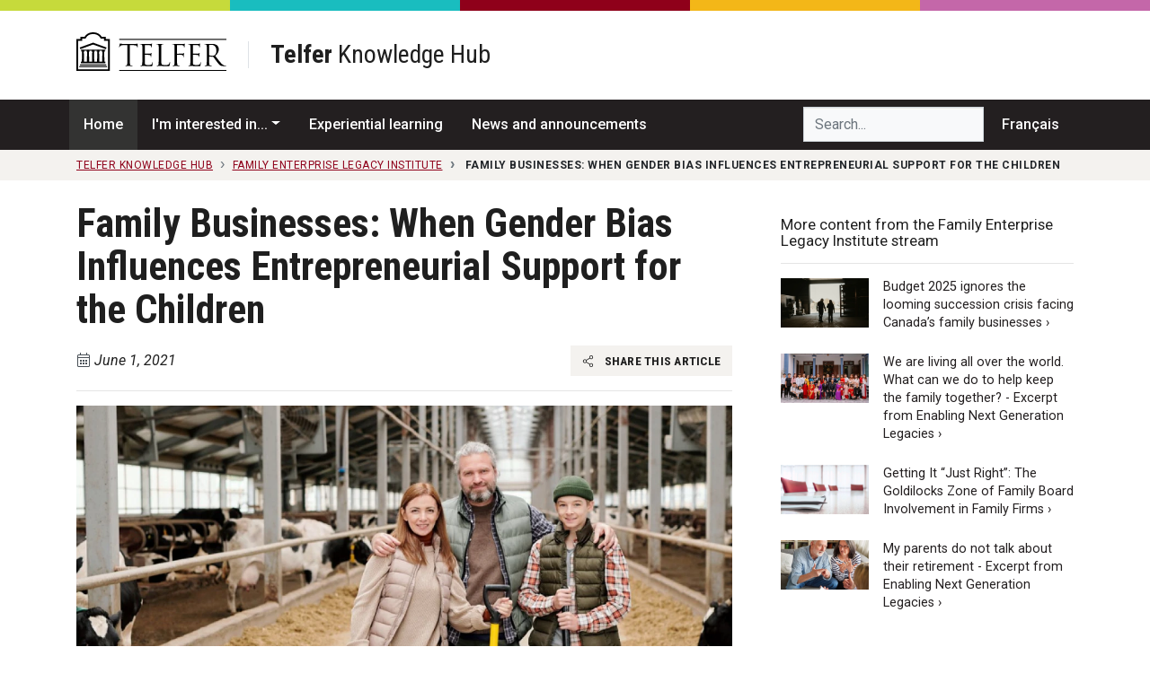

--- FILE ---
content_type: text/html; charset=utf-8
request_url: https://telfer.uottawa.ca/en/telfer-knowledge-hub/family-enterprise-legacy-institute/family-businesses-when-gender-bias-influences-entrepreneurial-support-for-the-children
body_size: 49097
content:
<!DOCTYPE html>
<html lang="en-ca" dir="ltr">
	<head>
		<meta name="viewport" content="width=device-width, initial-scale=1, shrink-to-fit=no">
		<meta http-equiv="X-UA-Compatible" content="IE=edge" />
		<meta name="facebook-domain-verification" content="s8rg3iqfjmngd9hf6tiu01vioilqlz" />
		<!-- Google Tag Manager -->
		<script>(function(w,d,s,l,i){w[l]=w[l]||[];w[l].push({'gtm.start':
		new Date().getTime(),event:'gtm.js'});var f=d.getElementsByTagName(s)[0],
		j=d.createElement(s),dl=l!='dataLayer'?'&l='+l:'';j.async=true;j.src=
		'https://www.googletagmanager.com/gtm.js?id='+i+dl;f.parentNode.insertBefore(j,f);
		})(window,document,'script','dataLayer','GTM-WB44F6B');</script>
		<!-- End Google Tag Manager -->
		<link rel="icon" href="/templates/telfer2017/favicon.svg" sizes="any" type="image/svg+xml" />
		<meta charset="utf-8">
	<meta name="twitter:card" content="summary_large_image">
	<meta name="twitter:site" content="@Telfer_uOttawa">
	<meta name="twitter:title" content="Family Businesses: When Gender Bias Influences Entrepreneurial Support for the Children">
	<meta name="twitter:description" content="A new Telfer study shows that gender preference influences how entrepreneurial families prepare the next generation and support their business education and careers. When nurturing the...">
	<meta name="twitter:image" content="https://tkh.tlfr.ca/assets/articles/uf/family-of-farmers.png">
	<meta name="og:title" content="Family Businesses: When Gender Bias Influences Entrepreneurial Support for the Children">
	<meta name="og:image" content="https://tkh.tlfr.ca/assets/articles/uf/family-of-farmers.png">
	<meta name="og:description" content="A new Telfer study shows that gender preference influences how entrepreneurial families prepare the next generation and support their business education and careers. When nurturing the...">
	<meta name="og:url" content="https://telfer.uottawa.ca/en/telfer-knowledge-hub/family-enterprise-legacy-institute/family-businesses-when-gender-bias-influences-entrepreneurial-support-for-the-children">
	<meta name="robots" content="index, follow">
	<meta property="og:title" content="Family Businesses: When Gender Bias Influences Entrepreneurial Support for the Children">
	<meta property="og:image" content="https://tkh.tlfr.ca/assets/articles/uf/family-of-farmers.png">
	<meta property="og:description" content="A new Telfer study shows that gender preference influences how entrepreneurial families prepare the next generation and support their business education and careers. When nurturing the...">
	<meta property="og:url" content="https://telfer.uottawa.ca/en/telfer-knowledge-hub/family-enterprise-legacy-institute/family-businesses-when-gender-bias-influences-entrepreneurial-support-for-the-children">
	<meta name="description" content="A new Telfer study shows that gender preference influences how entrepreneurial families prepare the next generation and support their business education and careers. When nurturing the...">
	<title>Family Businesses: When Gender Bias Influences Entrepreneurial Support for the Children - Telfer School of Management</title>
	<link href="https://telfer.uottawa.ca/en/telfer-knowledge-hub/family-enterprise-legacy-institute/family-businesses-when-gender-bias-influences-entrepreneurial-support-for-the-children/" rel="alternate" hreflang="en-CA">
	<link href="https://telfer.uottawa.ca/fr/carrefour-du-savoir-telfer/institut-de-lheritage-des-entreprises-familiales/entreprises-familiales-quand-les-inegalites-hommes-femmes-plombent-la-releve/" rel="alternate" hreflang="fr-CA">
<link href="/templates/telfer2017/css/critical3.css" rel="stylesheet">
	<link href="/templates/telfer2017/css/node-bootstrap-4.5.0-2023/dist/css/bootstrap.min.css?1732127240" rel="stylesheet">
	<style>.grecaptcha-badge { visibility: hidden; }</style>
<script type="application/json" class="joomla-script-options new">{"system.paths":{"root":"","rootFull":"https://telfer.uottawa.ca/","base":"","baseFull":"https://telfer.uottawa.ca/"},"csrf.token":"51c2cc2225827e5521a8400d45ae7753"}</script>
	<script src="/media/system/js/core.min.js?2cb912"></script>
	<script src="https://ajax.googleapis.com/ajax/libs/jquery/3.6.0/jquery.min.js?df6764" defer></script>
	<script src="https://cdn.jsdelivr.net/npm/popper.js@1.16.0/dist/umd/popper.min.js?df6764" defer></script>
	<script src="https://stackpath.bootstrapcdn.com/bootstrap/4.5.0/js/bootstrap.min.js?df6764" defer></script>
	<script src="https://www.google.com/recaptcha/api.js?render=6Lc6ZnwpAAAAACq1SG-zD9MgABGXdAH-aXcnjQAE" defer></script>
	<script src="https://cdn.jsdelivr.net/npm/js-cookie@rc/dist/js.cookie.min.js?df6764" defer></script>
	<script src="/assets/cache/js/d746a477c54ea9acc3bca306ab8e66b0-1732127240.js?df6764" defer></script>
	<script type="application/ld+json">{"@context":"https://schema.org","@graph":[{"@type":"Organization","@id":"https://telfer.uottawa.ca/#/schema/Organization/base","name":"Telfer School of Management","url":"https://telfer.uottawa.ca/"},{"@type":"WebSite","@id":"https://telfer.uottawa.ca/#/schema/WebSite/base","url":"https://telfer.uottawa.ca/","name":"Telfer School of Management","publisher":{"@id":"https://telfer.uottawa.ca/#/schema/Organization/base"}},{"@type":"WebPage","@id":"https://telfer.uottawa.ca/#/schema/WebPage/base","url":"https://telfer.uottawa.ca/en/telfer-knowledge-hub/family-enterprise-legacy-institute/family-businesses-when-gender-bias-influences-entrepreneurial-support-for-the-children","name":"Family Businesses: When Gender Bias Influences Entrepreneurial Support for the Children - Telfer School of Management","description":"A new Telfer study shows that gender preference influences how entrepreneurial families prepare the next generation and support their business education and careers. When nurturing the...","isPartOf":{"@id":"https://telfer.uottawa.ca/#/schema/WebSite/base"},"about":{"@id":"https://telfer.uottawa.ca/#/schema/Organization/base"},"inLanguage":"en-CA","breadcrumb":{"@id":"https://telfer.uottawa.ca/#/schema/BreadcrumbList/17"}},{"@type":"Article","@id":"https://telfer.uottawa.ca/#/schema/com_content/article/13010","name":"Family Businesses: When Gender Bias Influences Entrepreneurial Support for the Children","headline":"Family Businesses: When Gender Bias Influences Entrepreneurial Support for the Children","inLanguage":"en-CA","isPartOf":{"@id":"https://telfer.uottawa.ca/#/schema/WebPage/base"}}]}</script>
	<link href="https://telfer.uottawa.ca/en/telfer-knowledge-hub/family-enterprise-legacy-institute/family-businesses-when-gender-bias-influences-entrepreneurial-support-for-the-children/" rel="alternate" hreflang="x-default">
	<link href="https://telfer.uottawa.ca/en/telfer-knowledge-hub/family-enterprise-legacy-institute/family-businesses-when-gender-bias-influences-entrepreneurial-support-for-the-children/" rel="canonical" />

		<script>
			var DOMTokenListSupports = function(tokenList, token) {
			  if (!tokenList || !tokenList.supports) {
				return;
			  }
			  try {
				return tokenList.supports(token);
			  } catch (e) {
				if (e instanceof TypeError) {
				  //console.log("The DOMTokenList doesn't have a supported tokens list");
				} else {
				 //console.error("That shouldn't have happened");
				}
			  }
			};

			var linkSupportsPreload = DOMTokenListSupports(document.createElement("link").relList, "preload");
			if (!linkSupportsPreload) {
				function insertAfter(el, referenceNode) {
					referenceNode.parentNode.insertBefore(el, referenceNode.nextSibling);
				}
								
				// Dynamically load the things that relied on preload.
				let links = document.querySelectorAll('link[rel="preload"]');
				
				for(var i = 0; i < links.length; i++) {
					let newEl = document.createElement('link');
					newEl.href = links[i].href;
					newEl.rel = 'stylesheet';
					//links[i].rel = 'stylesheet';
					//links[i].setAttribute('rel', 'stylesheet');
					
					insertAfter(newEl, links[i]);
				}
				
			}
		</script>

	</head>
	
		<body class="colour-main lang-en site-telfer-knowledge-hub url-en--telfer-knowledge-hub--family-enterprise-legacy-institute--family-businesses-when-gender-bias-influences-entrepreneurial-support-for-the-children d-flex flex-column">
	
		<!-- Google Tag Manager (noscript) -->
		<noscript><iframe src="https://www.googletagmanager.com/ns.html?id=GTM-WB44F6B"
		height="0" width="0" style="display:none;visibility:hidden"></iframe></noscript>
		<!-- End Google Tag Manager (noscript) -->
		<a class="sr-only sr-only-focusable" href="#body">Skip to main content</a>

		<header id="header2020">
					
			<div class="topbar2020">
				<div class="container-lg px-0">
				
				
					<ul class="nav float-left" id="telfer-uo">
						<li class="nav-item d-none d-lg-block">
							<a href="https://telfer.uottawa.ca/en/" class="nav-link"><strong>Telfer School of Management</strong></a>
						</li>
						<li class="nav-item">
							<a href="https://www.uOttawa.ca/en" class="nav-link">University of Ottawa</a>
						</li>
					</ul>
					
					<ul class="nav justify-content-end" id="top-nav">
						
	<li class="nav-item dropdown">
		<a href="#" class="nav-link dropdown-toggle" data-toggle="dropdown" role="button" aria-haspopup="true" aria-expanded="false">Quick Links</a>
	
		<div class="dropdown-menu dropdown-menu-right">
			<a href="/en/directory/" class="dropdown-item hide-footer">Directory</a><a href="/en/careercentre/" class="dropdown-item">Career Centre</a><a href="https://telfer.uottawa.ca/en/telfer-knowledge-hub/" class="dropdown-item">Telfer Knowledge Hub</a><a href="/en/research/" class="dropdown-item">Research Office</a><a href="/en/events/" class="dropdown-item">Upcoming Events</a><a href="/en/our-community/" class="dropdown-item">Our Community</a><a href="https://sites.telfer.uottawa.ca/itsupport" class="dropdown-item">IT Support</a><a href="/en/management-library/" class="dropdown-item">Management Library</a><a href="/en/financial-research-and-learning-lab/" class="dropdown-item">Financial Research and Learning Lab</a><a href="https://www.bkstr.com/ottawastore/search/keyword/Telfer" class="dropdown-item">Telfer Store</a><a href="https://uozone2.uottawa.ca/?language=en" class="dropdown-item">uoZone</a><a href="http://maps.uottawa.ca/" class="dropdown-item hide-footer">Campus Maps</a><a href="https://telfer.uottawa.ca/en/brand/" class="dropdown-item">The Telfer Brand</a><a href="/en/contact/" class="dropdown-item">Contact us</a>		</div>
	</li>



									<li class="nav-item" dir="ltr">
			<a class="nav-link" href="/fr/carrefour-du-savoir-telfer/institut-de-lheritage-des-entreprises-familiales/entreprises-familiales-quand-les-inegalites-hommes-femmes-plombent-la-releve/">
							Français						</a>
			</li>
				



					</ul>
					
					
				</div>
			</div>
			
			<div class="container-lg px-0 position-relative">
				
				<input class="mobile-menu-toggle" type="checkbox" />
				<div class="hamburger-menu-icon">
					<div></div>
				</div>
				
				<input class="mobile-search-toggle" type="checkbox" />
				<button class="mobile-search-icon btn">
					<div class="sr-only">Search</div>
				</button>
			
				<div class="row no-gutters logo-menu-search">
					<div class="col-12 logo-col d-flex align-items-center">
						<div class="logo2020">
							<a href="/en/" aria-label="Telfer School of Management Home">
								<svg aria-hidden="true" class="w-100" role="logo">
									<use xlink:href="/templates/telfer2017/img/telfer-logo.svg#telfer"></use>
								</svg>
							</a>
							
													</div>
						
					</div>
					
					<div class="col-12 d-flex flex-column flex-lg-row">
						<div class="navbar menu2020 w-100 w-lg-auto order-2 order-lg-1">
							<ul class="nav flex-column flex-lg-row menu">
<li class="nav-item item-102 alias-home-en-ca default"><a href="/en/" class="nav-link" aria-label="Home"><svg class="icon"><use xlink:href="/templates/telfer2017/img/icons.svg#icon-home3"></use></svg> <span class="d-lg-none">Home</span></a><li class="nav-item item-2343 alias-about deeper parent dropdown"><a href="#" class="nav-link dropdown-toggle" data-toggle="dropdown" role="button" aria-haspopup="true" aria-expanded="false">About</a><div class="dropdown-menu"><a href="/en/about/" class="dropdown-item highlight">Overview &rsaquo;</a><!-- start-row --><div class="row no-gutters"><div class="col-lg-auto"><!-- start-col -->		<span class="separator nav-link dropdown-section-title dropdown-item">About Telfer</span>
	<a href="/en/about/word-from-the-leadership-team/" class="dropdown-item">Word from the Leadership Team</a><a href="/en/about/vision-mission-and-values/" class="dropdown-item">Vision, Mission and Values</a><a href="/en/better-canada/" class="dropdown-item">Our pillars for a Better Canada</a><a href="/en/about/strategic-plan-2022-2025/" class="dropdown-item">Strategic Plan  2022-2025 </a><a href="/en/about/equity-diversity-and-inclusion-at-telfer/" class="dropdown-item">Equity, Diversity and Inclusion at Telfer</a><a href="/en/about/our-history/" class="dropdown-item">Our History</a><a href="/en/about/about-ian-telfer/" class="dropdown-item">About Ian Telfer</a><a href="/en/our-community/" class="dropdown-item">Our Community</a><a href="/en/deans-annual-review-2022-2023/" class="dropdown-item">Dean's Annual Review 2022-2023</a><a href="/en/about/our-partnerships/" class="dropdown-item">Our Partnerships</a><a href="/en/about/governance/" class="dropdown-item">Governance</a><a href="/en/about/accreditations-and-rankings/" class="dropdown-item">Accreditations and Rankings</a>		<span class="separator nav-link dropdown-section-title dropdown-item">Our Facilities</span>
	<a href="/en/about/the-desmarais-building/" class="dropdown-item">The Desmarais Building</a><a href="/en/about/the-centre-for-executive-leadership/" class="dropdown-item">The Centre for Executive Leadership</a><a href="https://telfer.uottawa.ca/en/telfer-kanata-north/" class="dropdown-item">Telfer Kanata North</a></div><!-- end-col --><div class="col-lg-auto"><!-- start-col -->		<span class="separator nav-link dropdown-section-title dropdown-item">Leadership</span>
	<a href="https://telfer.uottawa.ca/en/strategic-leadership-cabinet/" class="dropdown-item">Strategic Leadership Cabinet</a><a href="/en/health-programs-advisory-board/" class="dropdown-item">Health Programs Advisory Board</a><a href="/en/about/executives-in-residence/" class="dropdown-item">Executives in Residence</a>		<span class="separator nav-link dropdown-section-title dropdown-item">News and Events</span>
	<a href="https://telfer.uottawa.ca/en/telfer-knowledge-hub/" class="dropdown-item">Telfer Knowledge Hub</a><a href="https://telfer.uottawa.ca/en/events/#upcoming/" class="dropdown-item">Calendar of Events</a>		<span class="separator nav-link dropdown-item dropdown-section-title">Contact</span>
	<a href="https://telfer.uottawa.ca/en/contact/" class="dropdown-item">Contact us</a><a href="https://telfer.uottawa.ca/en/directory/" class="dropdown-item">Directory</a></div><!-- end-col --></div><!-- end-row --></div></li><li class="nav-item item-117 alias-programs deeper parent dropdown"><a href="#" class="nav-link dropdown-toggle" data-toggle="dropdown" role="button" aria-haspopup="true" aria-expanded="false">Programs</a><div class="dropdown-menu"><a href="/en/programs/" class="dropdown-item highlight">Programs Overview &rsaquo;</a><!-- start-row --><div class="row no-gutters"><div class="col-lg-auto"><!-- start-col --><a href="/en/programs/#undergraduate" class="dropdown-item dropdown-section-title">Undergraduate &rsaquo;</a><a href="/en/bcom/" class="dropdown-item">BCom — Bachelor of Commerce</a><a href="/en/bcom/your-program-of-study/dual-fast-track-degree/" class="dropdown-item">BCom + MSc MGT (with Research Project)</a><a href="https://telfer.uottawa.ca/en/microprograms/" class="dropdown-item">Undergraduate Microprograms</a><a href="/en/undergraduate-certificates/" class="dropdown-item">Undergraduate Certificates</a><a href="https://telfer.uottawa.ca/en/summer-academies/" class="dropdown-item">Summer Academies</a><a href="/en/programs/#graduate" class="dropdown-item dropdown-section-title">Graduate &rsaquo;</a><a href="/en/mba/" class="dropdown-item">MBA — Master of Business Administration</a><a href="https://telfer.uottawa.ca/en/online-microprogram-in-integrated-accounting-and-financial-management" class="dropdown-item">Microprogram in Integrated Accounting and Financial Management</a><a href="/en/mha/" class="dropdown-item">MHA — Master of Health Administration</a><a href="/en/mscmgt/" class="dropdown-item">MSc MGT — Master of Science in Management</a><a href="/en/phd/" class="dropdown-item">PhD — Doctorate in Management</a><a href="/en/programs/#diplomas" class="dropdown-item dropdown-section-title">Graduate Diplomas &rsaquo;</a><a href="/en/graduate-diploma-in-chartered-professional-accountancy/" class="dropdown-item">CPA — Graduate Diploma in Chartered Professional Accountancy</a><a href="https://telfer.uottawa.ca/en/mba/the-program/graduate-diploma-in-leadership-and-management/" class="dropdown-item">Graduate Diploma in Leadership and Management</a></div><!-- end-col --><div class="col-lg-auto"><!-- start-col --><a href="/en/programs/#executive" class="dropdown-item dropdown-section-title">Executive &rsaquo;</a><a href="/en/emba/" class="dropdown-item">EMBA — Executive Master of Business Administration</a><a href="https://telfer.uottawa.ca/en/emha/" class="dropdown-item">EMHA — Executive Master of Health Administration</a><a href="/en/executiveprograms/" class="dropdown-item">Executive Programs</a><a href="/en/programs/#interdisciplinary" class="dropdown-item dropdown-section-title">Interdisciplinary &rsaquo;</a><a href="/en/programs/#dti" class="dropdown-item">Digital Transformation and Innovation</a><a href="/en/programs/#em" class="dropdown-item">Engineering Management</a><a href="/en/programs/#law" class="dropdown-item">Law</a><a href="/en/programs/#ph" class="dropdown-item">Population Health</a><a href="/en/programs/#sse" class="dropdown-item">Systems Science and Engineering</a></div><!-- end-col --></div><!-- end-row --></div></li><li class="nav-item item-119 alias-research1"><a href="/en/research/" class="nav-link">Research</a><li class="nav-item item-120 alias-information-for d-lg-none nav-divider">		<span class="separator nav-link ">Information For:</span>
	<li class="nav-item item-121 alias-students deeper parent"><a href="/en/students/" class="nav-link">Students</a><li class="nav-item item-196 alias-telfer-united-alumni-community"><a href="/en/telfer-united-alumni-community/" class="nav-link">Alumni</a><li class="nav-item item-158 alias-faculty-staff-alias"><a href="/en/faculty-staff/" class="nav-link">Faculty &amp; Staff</a><li class="nav-item item-160 alias-employers-alias"><a href="/en/employers/" class="nav-link">Employers</a><li class="nav-item item-1452 alias-alumni-donate-alias-4"><a href="/en/donate/" class="nav-link">Donate</a></ul>
<ul class="nav flex-column flex-lg-row menu d-lg-none">
		<li class="nav-item nav-divider"><span class="separator nav-link ">Quick Links</span></li>
	<li class="nav-item item-125 alias-directory-alias"><a href="/en/directory/" class="nav-link hide-footer">Directory</a><li class="nav-item item-194 alias-career-centre"><a href="/en/careercentre/" class="nav-link">Career Centre</a><li class="nav-item item-1951 alias-telfer-knowledge-hub-uberflip"><a href="https://telfer.uottawa.ca/en/telfer-knowledge-hub/" class="nav-link">Telfer Knowledge Hub</a><li class="nav-item item-195 alias-research-office"><a href="/en/research/" class="nav-link">Research Office</a><li class="nav-item item-193 alias-upcoming-events"><a href="/en/events/" class="nav-link">Upcoming Events</a><li class="nav-item item-1682 alias-telfer-nation-alias"><a href="/en/our-community/" class="nav-link">Our Community</a><li class="nav-item item-187 alias-it-support"><a href="https://sites.telfer.uottawa.ca/itsupport" class="nav-link">IT Support</a><li class="nav-item item-189 alias-management-library-alias"><a href="/en/management-library/" class="nav-link">Management Library</a><li class="nav-item item-190 alias-financial-research-and-learning-lab-alias"><a href="/en/financial-research-and-learning-lab/" class="nav-link">Financial Research and Learning Lab</a><li class="nav-item item-188 alias-the-telfer-store-alias"><a href="https://www.bkstr.com/ottawastore/search/keyword/Telfer" class="nav-link">Telfer Store</a><li class="nav-item item-124 alias-uozone"><a href="https://uozone2.uottawa.ca/?language=en" class="nav-link">uoZone</a><li class="nav-item item-191 alias-campus-maps"><a href="http://maps.uottawa.ca/" class="nav-link hide-footer">Campus Maps</a><li class="nav-item item-2204 alias-the-telfer-brand"><a href="https://telfer.uottawa.ca/en/brand/" class="nav-link">The Telfer Brand</a><li class="nav-item item-2152 alias-contact-us"><a href="/en/contact/" class="nav-link">Contact us</a></ul>

						</div>
						
						<div class="search2020 ml-lg-auto order-1 order-lg-2">
														<form class="form-inline w-100" method="get" action="/en/search">
								<input type="hidden" name="l" value="en" />
								
								<label for="telfer-search-input" class="sr-only">Search Telfer...</label>
								<input id="telfer-search-input" type="search" name="q" class="form-control" placeholder="Search Telfer..." aria-label="Search Telfer...">
								
							</form>
						</div>
					</div>
				</div>
			</div>
	
			<div class="container-fluid">
				<div class="row colourbar">
					<div class="col bg-greener">
						&nbsp;
					</div>

					<div class="col bg-healthier">
						&nbsp;
					</div>
					
					<div class="col bg-main">
						&nbsp;
					</div>

					<div class="col bg-happier">
						&nbsp;
					</div>

					<div class="col bg-wealthier">
						&nbsp;
					</div>
				</div>
			</div>
		
		</header>
	
		<style type="text/css">#header2020 {
  display: none;
  }
  
  .tkh-menu .dropdown-menu {
	z-index: 2000;
  }
  
  .tkh-menu .nav-item:first-child a.nav-link {
	margin-left: -.5rem;
  }
  .tkh-menu .nav-item a.nav-link, .tkh-lang-switcher .nav-item a.nav-link {
	color: #fff;
	font-weight: 500;
	padding: 1rem;
  }
  .tkh-menu .nav-item:hover a.nav-link, .tkh-menu .nav-item.current a.nav-link,
  .tkh-lang-switcher .nav-item:hover a.nav-link {
	background: #333332;
  }
  @media (min-width: 992px) {
	.tkh-menu .dropdown .dropdown-section-title {
	  color: #212529 !important;
	}
	.tkh-menu .dropdown .dropdown-section-title:active, .tkh-menu .dropdown .dropdown-section-title:focus {
	  background-color: #fff !important;
	}
	.tkh-menu .dropdown-item {
	  padding: .25rem 1.5rem .25rem;
	  white-space: nowrap;
	  line-height: 1.5;
	}
	.tkh-menu .dropdown-menu {
	  width: 50rem;
	}
  }
  .tkh-menu .dropdown .dropdown-section-title {
	display: block;
	margin-top: 1rem;
	margin-bottom: 0;
	font-size: 1.1rem;
	color: #fff;
	font-weight: 700;
	white-space: nowrap;
  }
  .tkh-menu .dropdown .dropdown-section-title:first-child {
	margin-top: 0;
  }
</style>
<header id="knowledge-hub-header">
  <div class="container-fluid">
	<div class="row colourbar">
	  <div class="col bg-greener">
		&nbsp;
	  </div>
	  <div class="col bg-healthier">
		&nbsp;
	  </div>
	  <div class="col bg-main">
		&nbsp;
	  </div>
	  <div class="col bg-happier">
		&nbsp;
	  </div>
	  <div class="col bg-wealthier">
		&nbsp;
	  </div>
	</div>
  </div>
  <div class="container">
	<div class="d-flex align-items-center py-4 mb-2">
	  <div class="tkh-logo w-15">
		<a href="/">
		  <svg class="w-100" viewbox="0 0 1768 452.01" xmlns="http://www.w3.org/2000/svg"> 
			<path d="M96.69,51.87H47.76V77.56H-.13V453.43H395.13V77.56H347.25V51.87H298.3C277.5,18.25,242.08-.36,197.5-.36S117.51,18.25,96.69,51.87Zm5.77,21h6.25l3-5.49c21-38.63,58.24-46.74,85.81-46.74s64.82,8.11,85.8,46.74l3,5.49h39.9V98.61h47.9V432.39H20.92V98.61h47.9V72.9Z"> 
			</path> 
			<rect height="19.27" width="288.44" x="53.27" y="343.52"> 
			</rect> 
			<rect height="11.58" width="309.33" x="42.84" y="376.04"> 
			</rect> 
			<rect height="11.58" width="1262.88" x="505.1" y="77.22"> 
			</rect> 
			<rect height="11.58" width="1262.88" x="505.1" y="441.48"> 
			</rect> 
			<rect height="11.58" width="327.52" x="33.74" y="396.31"> 
			</rect> 
			<path d="M194,122.22,39.28,177.84l7.12,19.79,151.1-54.34,151.11,54.34,7.11-19.79L197.5,121Z"> 
			</path> 
			<rect height="11.56" width="286.82" x="54.09" y="203.8"> 
			</rect> 
			<polygon points="187.42 206.62 183.75 356.81 211.26 356.81 207.61 206.62 187.42 206.62"> 
			</polygon> 
			<polygon points="307.22 206.62 303.58 356.81 331.09 356.81 327.4 206.62 307.22 206.62"> 
			</polygon> 
			<polygon points="67.44 206.62 63.81 356.81 91.28 356.81 87.63 206.62 67.44 206.62"> 
			</polygon> 
			<polygon points="127.38 206.62 123.78 356.81 151.27 356.81 147.6 206.62 127.38 206.62"> 
			</polygon> 
			<polygon points="247.32 206.62 243.66 356.81 271.18 356.81 267.52 206.62 247.32 206.62"> 
			</polygon> 
			<path d="M57.48,219.93A6.55,6.55,0,1,0,64,213.36,6.55,6.55,0,0,0,57.48,219.93Z"> 
			</path> 
			<path d="M84.53,219.93a6.54,6.54,0,1,0,6.55-6.57A6.55,6.55,0,0,0,84.53,219.93Z"> 
			</path> 
			<path d="M117.4,219.93a6.57,6.57,0,1,0,6.56-6.57A6.56,6.56,0,0,0,117.4,219.93Z"> 
			</path> 
			<path d="M144.45,219.93a6.56,6.56,0,1,0,6.58-6.57A6.57,6.57,0,0,0,144.45,219.93Z"> 
			</path> 
			<path d="M177.48,219.93a6.55,6.55,0,1,0,6.53-6.57A6.55,6.55,0,0,0,177.48,219.93Z"> 
			</path> 
			<path d="M204.27,219.93a6.58,6.58,0,1,0,6.58-6.57A6.58,6.58,0,0,0,204.27,219.93Z"> 
			</path> 
			<path d="M237.32,219.93a6.55,6.55,0,1,0,6.55-6.57A6.55,6.55,0,0,0,237.32,219.93Z"> 
			</path> 
			<path d="M264.37,219.93a6.54,6.54,0,1,0,6.53-6.57A6.55,6.55,0,0,0,264.37,219.93Z"> 
			</path> 
			<path d="M297.33,219.93a6.58,6.58,0,1,0,6.59-6.57A6.59,6.59,0,0,0,297.33,219.93Z"> 
			</path> 
			<path d="M324.38,219.93a6.57,6.57,0,1,0,6.55-6.57A6.57,6.57,0,0,0,324.38,219.93Z"> 
			</path> 
			<path d="M630,295.91c0,33.09,0,60.31,1.71,74.79,1.05,10,3.11,17.58,13.45,19A152.37,152.37,0,0,0,660.62,391c2.06,0,2.75,1,2.75,2.06,0,1.72-1.73,2.75-5.51,2.75-19,0-40.67-1-42.39-1s-23.45,1-33.78,1c-3.78,0-5.51-.68-5.51-2.75,0-1,.68-2.06,2.75-2.06a53.82,53.82,0,0,0,10.34-1.37c6.9-1.38,8.61-9,10-19C601,356.22,601,329,601,295.91V150.14l-51,.68c-21.36.35-29.64,2.76-35.15,11A60.23,60.23,0,0,0,509,172.54c-1,2.75-2.07,3.44-3.44,3.44-1,0-1.73-1-1.73-3.11,0-3.43,6.88-33.07,7.58-35.83.7-2.07,2.06-6.55,3.44-6.55,2.42,0,5.87,3.46,15.16,4.13,10,1,23.1,1.72,27.24,1.72H686.46c22.06,0,31.35-3.44,34.12-3.44,1.71,0,1.71,2.07,1.71,4.14,0,10.35-1,34.12-1,37.91,0,3.1-1,4.47-2.4,4.47-1.72,0-2.43-1-2.76-5.85l-.35-3.79c-1.38-10.35-9.3-18.26-42.39-19L630,150.14Z"> 
			</path> 
			<path d="M777.44,235.25c0-53.76,0-63.4-.69-74.43-.69-11.72-3.45-17.22-14.81-19.65a64.49,64.49,0,0,0-11.73-1c-1.38,0-2.76-.68-2.76-2.06,0-2.07,1.72-2.76,5.51-2.76,15.52,0,37.23,1,38.95,1,2.42,0,71,0,78.92-.33a92.45,92.45,0,0,0,14.82-1.73c1.73-.33,3.1-1.72,4.83-1.72,1,0,1.38,1.39,1.38,3.1,0,2.42-1.73,6.55-2.76,16.19-.35,3.45-1,18.63-1.72,22.75-.36,1.73-1,3.79-2.42,3.79-2.07,0-2.76-1.73-2.76-4.48,0-2.41-.34-8.26-2.07-12.4-2.4-5.51-5.85-9.66-24.47-11.73-5.85-.68-43.42-1-47.21-1-1.37,0-2.07,1-2.07,3.46v95.1c0,2.43.35,3.46,2.07,3.46,4.48,0,46.87,0,54.8-.7,8.27-.69,13.09-1.38,16.2-4.82,2.41-2.76,3.79-4.48,5.17-4.48,1,0,1.73.69,1.73,2.76s-1.73,7.92-2.76,19.29c-.7,6.9-1.39,19.65-1.39,22.06,0,2.75,0,6.55-2.4,6.55-1.73,0-2.43-1.37-2.43-3.1A35.48,35.48,0,0,0,876,277c-1.38-4.82-4.48-10.68-17.92-12.06-9.3-1-43.42-1.71-49.28-1.71a2.18,2.18,0,0,0-2.42,2.4v30.33c0,11.72-.33,51.7,0,58.93,1,23.77,6.21,28.26,40,28.26,9,0,24.11,0,33.08-3.79S892.54,368.63,895,354.5c.66-3.8,1.36-5.16,3.09-5.16,2.06,0,2.06,2.74,2.06,5.16,0,2.76-2.76,26.19-4.49,33.42-2.39,9-5.15,9-18.59,9-52,0-75.13-2.08-85.13-2.08-1.72,0-23.43,1-33.76,1-3.79,0-5.52-.68-5.52-2.75,0-1,.69-2.06,2.76-2.06a54,54,0,0,0,10.33-1.37c6.9-1.38,8.61-9,10-19,1.73-14.48,1.73-41.7,1.73-74.79Z"> 
			</path> 
			<path d="M999.37,296.6c0,50.66,1.39,72.72,7.57,78.92,5.52,5.51,14.48,7.92,41.36,7.92,18.27,0,33.43-.34,41.71-10.34,4.49-5.51,7.92-14.12,9-20.67.35-2.76,1-4.48,3.11-4.48,1.7,0,2.06,1.39,2.06,5.18s-2.42,24.46-5.17,34.46c-2.41,7.92-3.44,9.3-21.71,9.3-49.62,0-72.38-2.08-92.37-2.08-3.09,0-23.43,1-33.77,1-3.79,0-5.52-.68-5.52-2.75,0-1,.69-2.06,2.75-2.06a53.92,53.92,0,0,0,10.35-1.37c6.9-1.38,8.62-9,10-19,1.74-14.48,1.74-41.7,1.74-74.79V235.25c0-53.76,0-63.4-.68-74.43-.69-11.72-3.45-17.22-14.83-19.65a64.42,64.42,0,0,0-11.71-1c-1.39,0-2.76-.68-2.76-2.06,0-2.07,1.72-2.76,5.51-2.76,15.51,0,37.22,1,38.94,1s26.88-1,37.23-1c3.79,0,5.52.69,5.52,2.76,0,1.38-1.39,2.06-2.76,2.06a80.53,80.53,0,0,0-11.38,1c-10,1.73-12.74,7.58-13.43,19.65-.7,11-.7,20.67-.7,74.43Z"> 
			</path> 
			<path d="M1157.21,235.25c0-53.76,0-63.4-.7-74.43-.7-11.72-3.44-17.22-14.81-19.65a64.44,64.44,0,0,0-11.74-1c-1.36,0-2.74-.68-2.74-2.06,0-2.07,1.71-2.76,5.5-2.76,15.51,0,37.23,1,39,1,6.9,0,76.85,0,84.79-.33,6.53-.35,12-.35,15.15-1.39,2.09-.67,3.46-2.06,4.82-2.06s2.1,1.39,2.1,3.1c0,2.42-1.74,6.55-2.76,16.19-.37,3.45-1,18.63-1.74,22.75-.33,1.73-1,3.79-2.76,3.79s-2.4-1.73-2.4-4.13a37.47,37.47,0,0,0-3.12-13.1c-2.06-4.48-10-10.68-23.42-11l-53.09-1c-2.06,0-3.09,1-3.09,3.8V248c0,2.06.33,3.1,2.42,3.1l44.11-.34c5.86,0,10.69,0,15.51-.35,8.27-.68,12.75-1.73,15.83-6.2,1.4-1.73,2.43-3.45,3.79-3.45s1.73,1,1.73,2.76c0,2.06-1.73,7.92-2.76,19.29-.67,6.9-1.36,20.68-1.36,23.1,0,3.1,0,6.54-2.43,6.54-1.71,0-2.4-1.37-2.4-3.1-.33-3.44-.69-8.27-2.07-12.41-1.72-4.82-7.24-11-17.91-12.4-8.62-1-46.18-1-52-1-1.72,0-2.42.7-2.42,3.11v29.29c0,33.09,0,60.31,1.73,74.79,1,10,3.09,17.58,13.43,19a153.17,153.17,0,0,0,15.5,1.37c2.07,0,2.77,1,2.77,2.06,0,1.72-1.74,2.75-5.53,2.75-19,0-40.65-1-42.38-1s-23.44,1-33.75,1c-3.8,0-5.52-.68-5.52-2.75,0-1,.69-2.06,2.76-2.06a54.13,54.13,0,0,0,10.33-1.37c6.89-1.38,8.61-9,10-19,1.73-14.48,1.73-41.7,1.73-74.79Z"> 
			</path> 
			<path d="M1344,235.25c0-53.76,0-63.4-.7-74.43-.7-11.72-3.44-17.22-14.8-19.65a64.63,64.63,0,0,0-11.75-1c-1.35,0-2.73-.68-2.73-2.06,0-2.07,1.71-2.76,5.49-2.76,15.51,0,37.23,1,39,1,2.41,0,71,0,78.92-.33a92.46,92.46,0,0,0,14.83-1.73c1.73-.33,3.09-1.72,4.83-1.72,1,0,1.36,1.39,1.36,3.1,0,2.42-1.71,6.55-2.74,16.19-.36,3.45-1.06,18.63-1.72,22.75-.37,1.73-1,3.79-2.43,3.79-2.06,0-2.76-1.73-2.76-4.48,0-2.41-.33-8.26-2.06-12.4-2.4-5.51-5.86-9.66-24.46-11.73-5.88-.68-43.44-1-47.23-1-1.36,0-2.06,1-2.06,3.46v95.1c0,2.43.33,3.46,2.06,3.46,4.49,0,46.88,0,54.81-.7,8.26-.69,13.09-1.38,16.18-4.82,2.43-2.76,3.8-4.48,5.19-4.48,1,0,1.72.69,1.72,2.76s-1.72,7.92-2.76,19.29c-.69,6.9-1.39,19.65-1.39,22.06,0,2.75,0,6.55-2.4,6.55-1.73,0-2.42-1.37-2.42-3.1a35.24,35.24,0,0,0-1.38-11.38c-1.38-4.82-4.48-10.68-17.91-12.06-9.31-1-43.41-1.71-49.28-1.71a2.18,2.18,0,0,0-2.42,2.4v30.33c0,11.72-.34,51.7,0,58.93,1,23.77,6.22,28.26,40,28.26,9,0,24.13,0,33.08-3.79s13.11-10.68,15.53-24.81c.67-3.8,1.36-5.16,3.1-5.16,2.06,0,2.06,2.74,2.06,5.16,0,2.76-2.76,26.19-4.49,33.42-2.39,9-5.15,9-18.6,9-52,0-75.14-2.08-85.13-2.08-1.72,0-23.44,1-33.75,1-3.8,0-5.52-.68-5.52-2.75,0-1,.69-2.06,2.76-2.06a54.13,54.13,0,0,0,10.33-1.37c6.89-1.38,8.62-9,10-19,1.72-14.48,1.72-41.7,1.72-74.79Z"> 
			</path> 
			<path d="M1537,235.25c0-53.76,0-63.4-.67-74.43-.69-11.72-3.45-17.22-14.83-19.65a64.39,64.39,0,0,0-11.7-1c-1.41,0-2.77-.68-2.77-2.06,0-2.07,1.73-2.76,5.52-2.76,15.5,0,37.22,1,38.92,1,3.8,0,30-1,40.68-1,21.72,0,44.8,2.06,63.07,15.16,8.61,6.2,23.79,23.09,23.79,46.87,0,25.5-10.69,51-41.71,79.6,28.26,36.19,51.69,66.87,71.67,88.23,18.6,19.65,33.43,23.44,42.06,24.81a82.13,82.13,0,0,0,13.43,1c1.73,0,3.1,1,3.1,2.06,0,2.07-2.07,2.75-8.26,2.75h-24.48c-19.3,0-27.91-1.71-36.86-6.54-14.83-7.92-26.91-24.81-46.53-50.66-14.48-18.94-30.67-42-37.56-51a5.61,5.61,0,0,0-4.49-2.06l-42.38-.69c-1.72,0-2.42,1-2.42,2.75v8.28c0,33.09,0,60.31,1.72,74.79,1,10,3.1,17.58,13.44,19a152.93,152.93,0,0,0,15.5,1.37c2.07,0,2.76,1,2.76,2.06,0,1.72-1.72,2.75-5.52,2.75-18.92,0-40.65-1-42.38-1-.33,0-22,1-32.39,1-3.8,0-5.52-.68-5.52-2.75,0-1,.69-2.06,2.76-2.06a53.71,53.71,0,0,0,10.34-1.37c6.89-1.38,8.61-9,10-19,1.7-14.48,1.7-41.7,1.7-74.79Zm27.58,30a4.49,4.49,0,0,0,2.42,4.12c5.16,3.11,21,5.52,36.17,5.52,8.28,0,17.92-1,25.85-6.55,12.07-8.27,21-26.88,21-53.06,0-43.09-22.73-68.94-59.62-68.94-10.34,0-19.62,1-23.08,2.07a4.14,4.14,0,0,0-2.76,4.13Z"> 
			</path> 
		  </svg></a>
	  </div>
	  <div class="tkh-title flex-grow-1 h2 my-0 mt-2 ml-4 pl-4 border-left">
		Telfer <span class="font-weight-normal">Knowledge Hub</span>
	  </div>
	</div>
  </div>
  <div class="bg-dark">
	<div class="container">
	  <div class="d-flex align-items-center">
		<div class="tkh-menu">
		  <ul class="nav menu">
<li class="nav-item item-2531 current active"><a href="/en/telfer-knowledge-hub/" class="nav-link">Home</a></li><li class="nav-item item-2532 deeper parent dropdown"><a href="#" class="nav-link dropdown-toggle" data-toggle="dropdown" role="button" aria-haspopup="true" aria-expanded="false">I'm interested in...</a><div class="dropdown-menu"><!-- start-row --><div class="row no-gutters"><div class="col-lg-auto"><!-- start-col -->    <span class="separator nav-link dropdown-section-title dropdown-item">Topics</span>
    <a href="/en/telfer-knowledge-hub/business-management/" class="dropdown-item">Business Management</a><a href="/en/telfer-knowledge-hub/corporate-social-responsibility/" class="dropdown-item">Corporate Social Responsibility (CSR)</a><a href="/en/telfer-knowledge-hub/digital-innovation-and-transformation/" class="dropdown-item">Digital Innovation and Transformation</a><a href="/en/telfer-knowledge-hub/entrepreneurship/" class="dropdown-item">Entrepreneurship</a><a href="/en/telfer-knowledge-hub/family-enterprise/" class="dropdown-item">Family Enterprise</a><a href="/en/telfer-knowledge-hub/finance-and-investing/" class="dropdown-item">Finance and Investing</a><a href="/en/telfer-knowledge-hub/health-and-well-being/" class="dropdown-item">Health and Well-Being</a><a href="/en/telfer-knowledge-hub/health-systems-management/" class="dropdown-item">Health Systems Management</a><a href="/en/telfer-knowledge-hub/organizational-behaviour-and-human-resources/" class="dropdown-item">Organizational Behaviour and Human Resources</a><a href="/en/telfer-knowledge-hub/sustainability-and-climate-change/" class="dropdown-item">Sustainability and Climate Change</a>    <span class="separator nav-link dropdown-section-title dropdown-item">Series</span>
    <a href="/en/telfer-knowledge-hub/alumni-in-the-lead/" class="dropdown-item">Alumni in the Lead</a><a href="/en/telfer-knowledge-hub/career-centre-blog/" class="dropdown-item">Career Centre Blog</a><a href="/en/telfer-knowledge-hub/meet-our-faculty/" class="dropdown-item">Meet our Faculty</a><a href="/en/telfer-knowledge-hub/student-voices/" class="dropdown-item">Student Voices</a></div><!-- end-col --><div class="col-lg-auto"><!-- start-col -->    <span class="separator nav-link dropdown-section-title dropdown-item">Impact</span>
    <a href="/en/telfer-knowledge-hub/better-canada/" class="dropdown-item">Better Canada</a><a href="/en/telfer-knowledge-hub/greener" class="dropdown-item">Greener</a><a href="/en/telfer-knowledge-hub/healthier" class="dropdown-item">Healthier</a><a href="/en/telfer-knowledge-hub/happier/" class="dropdown-item">Happier</a><a href="/en/telfer-knowledge-hub/wealthier/" class="dropdown-item">Wealthier</a><a href="/en/telfer-knowledge-hub/research-news/" class="dropdown-item">Research News</a>    <span class="separator nav-link dropdown-section-title dropdown-item">Initiatives</span>
    <a href="/en/telfer-knowledge-hub/centre-for-a-responsible-wealth-transition/" class="dropdown-item">Centre for a Responsible Wealth Transition</a><a href="/en/telfer-knowledge-hub/family-enterprise-legacy-institute/" class="dropdown-item">Family Enterprise Legacy Institute</a><a href="/en/telfer-knowledge-hub/learning-health-systems-modeling-laboratory/" class="dropdown-item">Learning Health Systems Modeling Laboratory</a></div><!-- end-col --></div><!-- end-row --></div></li><li class="nav-item item-2533"><a href="/en/telfer-knowledge-hub/experiential-learning/" class="nav-link">Experiential learning</a></li><li class="nav-item item-2534"><a href="/en/telfer-knowledge-hub/news-and-announcements/" class="nav-link">News and announcements</a></li></ul>

		</div>
		<div class="ml-auto search-and-lang d-flex">
		  <div class="tkh-search d-flex align-items-center">
			<form action="/en/telfer-knowledge-hub/search" class="form-inline w-100" method="get">
			  <input name="l" type="hidden" value="en" /> <label class="sr-only" for="tkh-search-input">Search...</label> 
			  <input aria-label="Search..." class="form-control" id="tkh-search-input" name="q" placeholder="Search..." type="search" />&nbsp;
			</form>
		  </div>
		  <div class="tkh-lang-switcher">
			<ul class="nav menu">
			  <li class="nav-item">                <a class="nav-link" href="/fr/carrefour-du-savoir-telfer/institut-de-lheritage-des-entreprises-familiales/entreprises-familiales-quand-les-inegalites-hommes-femmes-plombent-la-releve/">
            Français        </a>
    </li>
			</ul>
		  </div>
		</div>
	  </div>
	</div>
  </div>
</header>
<script>
  document.addEventListener("DOMContentLoaded", (event) => {
	const links = document.querySelectorAll('a[href*="/en/telfer-knowledge-hub/"]');
	links.forEach(l => {
	  l.setAttribute('href', l.getAttribute('href').replace('/en/telfer-knowledge-hub/', '/en/telfer-knowledge-hub/'));
	});
  });
</script>
		<div id="body">
			
<div id="breadcrumb-container">
			<div class="container">
				<nav class="breadcrumb" itemscope itemtype="https://schema.org/BreadcrumbList">
	
				
									<span class="breadcrumb-item" itemprop="itemListElement" itemscope itemtype="https://schema.org/ListItem">
						<a itemscope itemtype="http://schema.org/Thing" itemprop="item" href="/en/telfer-knowledge-hub/" itemid="/en/telfer-knowledge-hub/">
							<span itemprop="name">Telfer Knowledge Hub</span>
						</a>
						<meta itemprop="position" content="1" />
					</span>
				

					
									<span class="breadcrumb-item" itemprop="itemListElement" itemscope itemtype="https://schema.org/ListItem">
						<a itemscope itemtype="http://schema.org/Thing" itemprop="item" href="/en/telfer-knowledge-hub/family-enterprise-legacy-institute/" itemid="/en/telfer-knowledge-hub/family-enterprise-legacy-institute/">
							<span itemprop="name">Family Enterprise Legacy Institute</span>
						</a>
						<meta itemprop="position" content="2" />
					</span>
				

					
				<span class="breadcrumb-item active text-nowrap" itemprop="itemListElement" itemscope itemtype="https://schema.org/ListItem">
					<span itemscope itemtype="http://schema.org/Thing" itemprop="item" itemid="">
						<span itemprop="name">Family Businesses: When Gender Bias Influences Entrepreneurial Support for the Children</span>
					</span>
					<meta itemprop="position" content="3" />
				</span>
		</nav>
	</div>
</div>

			
									<main>
							<style>

    .tkh-next-article {
        position: sticky;
        bottom: 2rem;
        float: right;
        z-index: 200;
        opacity: 0;
        transition: opacity 0.2s;
        visibility: hidden;
        box-shadow: 0 0.5rem 1rem rgba(0, 0, 0, 0.5) !important;
    }

    body[data-show-next="true"] .tkh-next-article {
        opacity: 1;
        visibility: visible;
    }

    .tkh-next-article figure {
        width: 150px;
    }

    .tkh-next-article-title {
        width: 0px;
        font-size: 0.95rem;
        line-height: 1.2;
        font-weight: 500;
        overflow: hidden;
        transition: width 0.15s;

        position: relative;
    }

    .tkh-next-article:hover .tkh-next-article-title {
        overflow: hidden;
        text-indent: 0;
        width: 250px;
    }

    .tkh-next-article:hover .tkh-next-article-title .position-absolute {
    }

    .tkh-next-article .tkh-next-article-title .position-absolute {
        width: 250px;
    }

    .tkh-article .cta-content {
        font-family: "Roboto Slab";
        font-weight: 500;
    }
    .tkh-article .cta .card-img-overlay::after {
        content: "";
        display: block;
        width: 100%;
        height: 100%;
        position: absolute;
        left: 0;
        top: 0;
        bottom: 0;
        right: 0;
        opacity: 0;
        transition: all 0.33s;
        background: linear-gradient(0deg, rgba(0,0,0,0.3435749299719888) 0%, rgba(0,0,0,0) 40%);
    }
    .tkh-article .cta:hover .card-img-overlay::after {
        opacity: 1;
    }
    .tkh-article .cta:hover img.card-img {
        filter: brightness(0.95);
        transition: all 0.25s;
    }
    .tkh-article figure > picture, .tkh-article figure > picture > img {
        width: 100%;
        display: block;
    }
    .tkh-article .article-content {
        margin: 1rem 0;
        font-size: 1.05rem;
        color: #231F20;
    }
    .tkh-article figure.align-right {
        float: right;
        margin-left: 1rem;
        margin-bottom: 0.5rem;
        margin-top: 0.25rem;
    }
    .tkh-article figure.align-left {
        float: left;
        margin-right: 1rem;
        margin-bottom: 0.5rem;
        margin-top: 0.25rem;
    }
    .tkh-article figure.align-center {
        margin: 0 auto 1rem;
    }
    .tkh-article figcaption {
        margin: 0.25rem 0 0 0;
        color: #3F3F3F;
        font-size: 0.9rem;
        font-weight: 100;
    }
    .tkh-article blockquote {
        border-left: 8px solid #231F20;
        margin-bottom: 1rem;
        font-size: 1.1rem;
        padding: 1rem;
        background: #F4F2EF;
        font-weight: 100;
    }

    .tkh-article blockquote :last-child {
        margin-bottom: 0;
    }

    .tkh-article li > p {
        display: inline;
    }
    @media (min-width: 768px) {
        .tkh-article figure.align-md-right {
            float: right;
            margin-left: 1rem;
            margin-bottom: 0.5rem;
            margin-top: 0.25rem;
        }
        .tkh-article figure.align-md-left {
            float: left;
            margin-right: 1rem;
            margin-bottom: 0.5rem;
            margin-top: 0.25rem;
        }
        .tkh-article figure.align-md-center {
            margin: 0 auto 1rem;
        }
    }
    @media (min-width: 992px) {
        .tkh-article figure.align-lg-right {
            float: right;
            margin-left: 1rem;
            margin-bottom: 0.5rem;
            margin-top: 0.25rem;
        }
        .tkh-article figure.align-lg-left {
            float: left;
            margin-right: 1rem;
            margin-bottom: 0.5rem;
            margin-top: 0.25rem;
        }
        .tkh-article figure.align-lg-center {
            margin: 0 auto 1rem;
        }
    }

    .sticky-sidebar {
        transition: all 0.25s;
    }

    .sticky-sidebar.is-stuck {
        opacity: 0.4;
    }

    .sticky-sidebar.is-stuck:hover {
        opacity: 1;
    }
</style>
<div class="page2021 tkh-article com-content-article item-page" itemscope itemtype="https://schema.org/Article">
    <meta itemprop="inLanguage" content="en-CA">

    <div class="container">
        <article class="mt-4" id="article">
            <div>

                <div class="row">

                    
                    <div class="col-md-8">

                <h1 class="mb-3" itemprop="headline">Family Businesses: When Gender Bias Influences Entrepreneurial Support for the Children</h1>


                <div class="d-flex align-items-center ml-auto" style="gap:15px">
                                            <div class="d-flex align-items-center">
                            <svg class="icon text-muted mr-1" aria-hidden="true" focusable="false" role="img" xmlns="http://www.w3.org/2000/svg" viewBox="0 0 448 512" ><path fill="currentColor" d="M400 64h-48V12c0-6.6-5.4-12-12-12h-8c-6.6 0-12 5.4-12 12v52H128V12c0-6.6-5.4-12-12-12h-8c-6.6 0-12 5.4-12 12v52H48C21.5 64 0 85.5 0 112v352c0 26.5 21.5 48 48 48h352c26.5 0 48-21.5 48-48V112c0-26.5-21.5-48-48-48zM48 96h352c8.8 0 16 7.2 16 16v48H32v-48c0-8.8 7.2-16 16-16zm352 384H48c-8.8 0-16-7.2-16-16V192h384v272c0 8.8-7.2 16-16 16zM148 320h-40c-6.6 0-12-5.4-12-12v-40c0-6.6 5.4-12 12-12h40c6.6 0 12 5.4 12 12v40c0 6.6-5.4 12-12 12zm96 0h-40c-6.6 0-12-5.4-12-12v-40c0-6.6 5.4-12 12-12h40c6.6 0 12 5.4 12 12v40c0 6.6-5.4 12-12 12zm96 0h-40c-6.6 0-12-5.4-12-12v-40c0-6.6 5.4-12 12-12h40c6.6 0 12 5.4 12 12v40c0 6.6-5.4 12-12 12zm-96 96h-40c-6.6 0-12-5.4-12-12v-40c0-6.6 5.4-12 12-12h40c6.6 0 12 5.4 12 12v40c0 6.6-5.4 12-12 12zm-96 0h-40c-6.6 0-12-5.4-12-12v-40c0-6.6 5.4-12 12-12h40c6.6 0 12 5.4 12 12v40c0 6.6-5.4 12-12 12zm192 0h-40c-6.6 0-12-5.4-12-12v-40c0-6.6 5.4-12 12-12h40c6.6 0 12 5.4 12 12v40c0 6.6-5.4 12-12 12z" class=""></path></svg>
                            <time style="vertical-align:middle;" datetime="2021-06-01" itemprop="datePublished">
                                <em>June 1, 2021</em>
                            </time>
                        </div>
                        
                    <div class="d-flex align-items-center ml-auto">
                        <button data-share type="button" class="btn btn-sm btn-light btn-block"><svg class="icon mr-2" height="512pt" viewBox="-33 0 512 512.00102" width="512pt" xmlns="http://www.w3.org/2000/svg"><path d="m361.824219 344.394531c-24.53125 0-46.632813 10.59375-61.972657 27.445313l-137.972656-85.453125c3.683594-9.429688 5.726563-19.671875 5.726563-30.386719 0-10.71875-2.042969-20.960938-5.726563-30.386719l137.972656-85.457031c15.339844 16.851562 37.441407 27.449219 61.972657 27.449219 46.210937 0 83.804687-37.59375 83.804687-83.804688 0-46.210937-37.59375-83.800781-83.804687-83.800781-46.210938 0-83.804688 37.59375-83.804688 83.804688 0 10.714843 2.046875 20.957031 5.726563 30.386718l-137.96875 85.453125c-15.339844-16.851562-37.441406-27.449219-61.972656-27.449219-46.210938 0-83.804688 37.597657-83.804688 83.804688 0 46.210938 37.59375 83.804688 83.804688 83.804688 24.53125 0 46.632812-10.59375 61.972656-27.449219l137.96875 85.453125c-3.679688 9.429687-5.726563 19.671875-5.726563 30.390625 0 46.207031 37.59375 83.800781 83.804688 83.800781 46.210937 0 83.804687-37.59375 83.804687-83.800781 0-46.210938-37.59375-83.804688-83.804687-83.804688zm-53.246094-260.589843c0-29.359376 23.886719-53.246094 53.246094-53.246094s53.246093 23.886718 53.246093 53.246094c0 29.359374-23.886718 53.246093-53.246093 53.246093s-53.246094-23.886719-53.246094-53.246093zm-224.773437 225.441406c-29.363282 0-53.25-23.886719-53.25-53.246094s23.886718-53.246094 53.25-53.246094c29.359374 0 53.242187 23.886719 53.242187 53.246094s-23.882813 53.246094-53.242187 53.246094zm224.773437 118.949218c0-29.359374 23.886719-53.246093 53.246094-53.246093s53.246093 23.886719 53.246093 53.246093c0 29.359376-23.886718 53.246094-53.246093 53.246094s-53.246094-23.886718-53.246094-53.246094zm0 0"></path></svg> Share this article</button>
                    </div>
                </div>

                <hr>
                                    <figure class="w-100">
                        <picture class="w-100 aspect-ratio-16by9"  style="background-size: cover; background-image: url('[data-uri]');">
                                                                <source type="image/webp" srcset="[data-uri] 32w, https://tkh.tlfr.ca/en/img/asset/YXJ0aWNsZXMvdWYvZmFtaWx5LW9mLWZhcm1lcnMucG5n/family-of-farmers.png?fm=webp&q=90&fit=crop-50-50&w=77&h=39&s=d608f7ffd42cefd0d8e3d556932b7638 77w, https://tkh.tlfr.ca/en/img/asset/YXJ0aWNsZXMvdWYvZmFtaWx5LW9mLWZhcm1lcnMucG5n/family-of-farmers.png?fm=webp&q=90&fit=crop-50-50&w=92&h=46&s=a7a257b37430a12295aa3f42db86eeb4 92w, https://tkh.tlfr.ca/en/img/asset/YXJ0aWNsZXMvdWYvZmFtaWx5LW9mLWZhcm1lcnMucG5n/family-of-farmers.png?fm=webp&q=90&fit=crop-50-50&w=110&h=55&s=f417c85b96b070576dba144be8203304 110w, https://tkh.tlfr.ca/en/img/asset/YXJ0aWNsZXMvdWYvZmFtaWx5LW9mLWZhcm1lcnMucG5n/family-of-farmers.png?fm=webp&q=90&fit=crop-50-50&w=132&h=66&s=ccc06a6267891d381cb3971a88128cc3 132w, https://tkh.tlfr.ca/en/img/asset/YXJ0aWNsZXMvdWYvZmFtaWx5LW9mLWZhcm1lcnMucG5n/family-of-farmers.png?fm=webp&q=90&fit=crop-50-50&w=158&h=79&s=87bd6601d47044718403e3c1f6501354 158w, https://tkh.tlfr.ca/en/img/asset/YXJ0aWNsZXMvdWYvZmFtaWx5LW9mLWZhcm1lcnMucG5n/family-of-farmers.png?fm=webp&q=90&fit=crop-50-50&w=188&h=94&s=67e35d79bac797869231aa90a4766619 188w, https://tkh.tlfr.ca/en/img/asset/YXJ0aWNsZXMvdWYvZmFtaWx5LW9mLWZhcm1lcnMucG5n/family-of-farmers.png?fm=webp&q=90&fit=crop-50-50&w=225&h=113&s=dd9f7b5efb8b21aacb006ea7b1b9096e 225w, https://tkh.tlfr.ca/en/img/asset/YXJ0aWNsZXMvdWYvZmFtaWx5LW9mLWZhcm1lcnMucG5n/family-of-farmers.png?fm=webp&q=90&fit=crop-50-50&w=269&h=135&s=7cfbf90801f08724c332fd503707f46d 269w, https://tkh.tlfr.ca/en/img/asset/YXJ0aWNsZXMvdWYvZmFtaWx5LW9mLWZhcm1lcnMucG5n/family-of-farmers.png?fm=webp&q=90&fit=crop-50-50&w=322&h=161&s=17946312ccbca6c631f0868ae9abddd3 322w, https://tkh.tlfr.ca/en/img/asset/YXJ0aWNsZXMvdWYvZmFtaWx5LW9mLWZhcm1lcnMucG5n/family-of-farmers.png?fm=webp&q=90&fit=crop-50-50&w=385&h=193&s=35a5979fb3c9178c9522ebf704a948cc 385w, https://tkh.tlfr.ca/en/img/asset/YXJ0aWNsZXMvdWYvZmFtaWx5LW9mLWZhcm1lcnMucG5n/family-of-farmers.png?fm=webp&q=90&fit=crop-50-50&w=460&h=230&s=d0fb3e971be377ebe88daeef18061551 460w, https://tkh.tlfr.ca/en/img/asset/YXJ0aWNsZXMvdWYvZmFtaWx5LW9mLWZhcm1lcnMucG5n/family-of-farmers.png?fm=webp&q=90&fit=crop-50-50&w=550&h=275&s=3e8c6cef052675227eda5e630aa5ab22 550w, https://tkh.tlfr.ca/en/img/asset/YXJ0aWNsZXMvdWYvZmFtaWx5LW9mLWZhcm1lcnMucG5n/family-of-farmers.png?fm=webp&q=90&fit=crop-50-50&w=658&h=329&s=5336ba0b84ff6dac212ea10278623d62 658w, https://tkh.tlfr.ca/en/img/asset/YXJ0aWNsZXMvdWYvZmFtaWx5LW9mLWZhcm1lcnMucG5n/family-of-farmers.png?fm=webp&q=90&fit=crop-50-50&w=787&h=394&s=f659ed9c1973954ca237a272ef9fd4fc 787w, https://tkh.tlfr.ca/en/img/asset/YXJ0aWNsZXMvdWYvZmFtaWx5LW9mLWZhcm1lcnMucG5n/family-of-farmers.png?fm=webp&q=90&fit=crop-50-50&w=940&h=470&s=a8da3cdaee90a7922e14f65fe8ca80ff 940w, https://tkh.tlfr.ca/en/img/asset/YXJ0aWNsZXMvdWYvZmFtaWx5LW9mLWZhcm1lcnMucG5n/family-of-farmers.png?fm=webp&q=90&fit=crop-50-50&w=1124&h=562&s=725275f5e67e4078e276cb077b6de5f3 1124w, https://tkh.tlfr.ca/en/img/asset/YXJ0aWNsZXMvdWYvZmFtaWx5LW9mLWZhcm1lcnMucG5n/family-of-farmers.png?fm=webp&q=90&fit=crop-50-50&w=1344&h=672&s=5ee95566dac67052e471554e65695cdc 1344w, https://tkh.tlfr.ca/en/img/asset/YXJ0aWNsZXMvdWYvZmFtaWx5LW9mLWZhcm1lcnMucG5n/family-of-farmers.png?fm=webp&q=90&fit=crop-50-50&w=1606&h=803&s=21140e4a73bad71d7096e632337e19b8 1606w, https://tkh.tlfr.ca/en/img/asset/YXJ0aWNsZXMvdWYvZmFtaWx5LW9mLWZhcm1lcnMucG5n/family-of-farmers.png?fm=webp&q=90&fit=crop-50-50&w=1920&h=960&s=3fe00e2e6d3fa51d6adf2ec75180fab3 1920w">
                                                                        <source type="image/png" srcset="[data-uri] 32w, https://tkh.tlfr.ca/en/img/asset/YXJ0aWNsZXMvdWYvZmFtaWx5LW9mLWZhcm1lcnMucG5n/family-of-farmers.png?fit=crop-50-50&w=77&h=39&s=4e01675c3a8b77a58cdfa58e07778879 77w, https://tkh.tlfr.ca/en/img/asset/YXJ0aWNsZXMvdWYvZmFtaWx5LW9mLWZhcm1lcnMucG5n/family-of-farmers.png?fit=crop-50-50&w=92&h=46&s=763ed2319a95b9558f0cd2cc00771ea6 92w, https://tkh.tlfr.ca/en/img/asset/YXJ0aWNsZXMvdWYvZmFtaWx5LW9mLWZhcm1lcnMucG5n/family-of-farmers.png?fit=crop-50-50&w=110&h=55&s=2af9fcd7aa0641cb04437cb40b439044 110w, https://tkh.tlfr.ca/en/img/asset/YXJ0aWNsZXMvdWYvZmFtaWx5LW9mLWZhcm1lcnMucG5n/family-of-farmers.png?fit=crop-50-50&w=132&h=66&s=1eeb3b7b489c5cb110d7e212a88bb64a 132w, https://tkh.tlfr.ca/en/img/asset/YXJ0aWNsZXMvdWYvZmFtaWx5LW9mLWZhcm1lcnMucG5n/family-of-farmers.png?fit=crop-50-50&w=158&h=79&s=b00ac9a34da9954405531958c9a3e760 158w, https://tkh.tlfr.ca/en/img/asset/YXJ0aWNsZXMvdWYvZmFtaWx5LW9mLWZhcm1lcnMucG5n/family-of-farmers.png?fit=crop-50-50&w=188&h=94&s=4bd7848de8251d75a2762f5153eba5f5 188w, https://tkh.tlfr.ca/en/img/asset/YXJ0aWNsZXMvdWYvZmFtaWx5LW9mLWZhcm1lcnMucG5n/family-of-farmers.png?fit=crop-50-50&w=225&h=113&s=90088f727b2a722cc8492cf8213d6bf3 225w, https://tkh.tlfr.ca/en/img/asset/YXJ0aWNsZXMvdWYvZmFtaWx5LW9mLWZhcm1lcnMucG5n/family-of-farmers.png?fit=crop-50-50&w=269&h=135&s=3d03a5917a07dc2f4bc958a482bfe1c2 269w, https://tkh.tlfr.ca/en/img/asset/YXJ0aWNsZXMvdWYvZmFtaWx5LW9mLWZhcm1lcnMucG5n/family-of-farmers.png?fit=crop-50-50&w=322&h=161&s=945d807a20f96117299a06c1e58720d6 322w, https://tkh.tlfr.ca/en/img/asset/YXJ0aWNsZXMvdWYvZmFtaWx5LW9mLWZhcm1lcnMucG5n/family-of-farmers.png?fit=crop-50-50&w=385&h=193&s=d2a5c69d9fb3d998c3a654e21ec999c7 385w, https://tkh.tlfr.ca/en/img/asset/YXJ0aWNsZXMvdWYvZmFtaWx5LW9mLWZhcm1lcnMucG5n/family-of-farmers.png?fit=crop-50-50&w=460&h=230&s=d120976e262f025c05cc2c1a013d9f9b 460w, https://tkh.tlfr.ca/en/img/asset/YXJ0aWNsZXMvdWYvZmFtaWx5LW9mLWZhcm1lcnMucG5n/family-of-farmers.png?fit=crop-50-50&w=550&h=275&s=e3be491433be65b744cd73e1c5584984 550w, https://tkh.tlfr.ca/en/img/asset/YXJ0aWNsZXMvdWYvZmFtaWx5LW9mLWZhcm1lcnMucG5n/family-of-farmers.png?fit=crop-50-50&w=658&h=329&s=a5a830c8e065848c075cf883ef63a918 658w, https://tkh.tlfr.ca/en/img/asset/YXJ0aWNsZXMvdWYvZmFtaWx5LW9mLWZhcm1lcnMucG5n/family-of-farmers.png?fit=crop-50-50&w=787&h=394&s=6ad8b574eb2160a87d0c3d7d9202c147 787w, https://tkh.tlfr.ca/en/img/asset/YXJ0aWNsZXMvdWYvZmFtaWx5LW9mLWZhcm1lcnMucG5n/family-of-farmers.png?fit=crop-50-50&w=940&h=470&s=feeb05de1c7fcfd64552f7c4dd3ab293 940w, https://tkh.tlfr.ca/en/img/asset/YXJ0aWNsZXMvdWYvZmFtaWx5LW9mLWZhcm1lcnMucG5n/family-of-farmers.png?fit=crop-50-50&w=1124&h=562&s=0b5930132891273fce64f70afe1be52c 1124w, https://tkh.tlfr.ca/en/img/asset/YXJ0aWNsZXMvdWYvZmFtaWx5LW9mLWZhcm1lcnMucG5n/family-of-farmers.png?fit=crop-50-50&w=1344&h=672&s=0e5b11d3a0f6af20801a5fef00b950ad 1344w, https://tkh.tlfr.ca/en/img/asset/YXJ0aWNsZXMvdWYvZmFtaWx5LW9mLWZhcm1lcnMucG5n/family-of-farmers.png?fit=crop-50-50&w=1606&h=803&s=0f176b7e1109a28d9620e7a57fbc0944 1606w, https://tkh.tlfr.ca/en/img/asset/YXJ0aWNsZXMvdWYvZmFtaWx5LW9mLWZhcm1lcnMucG5n/family-of-farmers.png?fit=crop-50-50&w=1920&h=960&s=21d125b4d89413204ce06de50945da6b 1920w">
                                    
                            <img class="w-100 h-100" src="https://tkh.tlfr.ca/assets/articles/uf/family-of-farmers.png" alt="family of farmers" width="1920" height="960" style="object-position: 50% 50%">
                        </picture>

                                            </figure>
                    
                        <div class="article-content">
                            <p>A new Telfer study shows that gender preference influences how entrepreneurial families prepare the next generation and support their business education and careers.</p><p>When nurturing the next generation, entrepreneurial families often prepare their children differently for careers, based on gender. Now, Telfer professors<a href="https://telfer.uottawa.ca/en/directory/peter-jaskiewicz/"> Peter Jaskiewicz</a>, <a href="https://business.ucf.edu/person/james-combs/">James Combs</a> and Sabine Rau have shown how this gender bias affects the succession strategy in multi-generational family firms. </p><p>Gender bias influences how some families raise sons and daughters and whether they get involved in the family firm. But it also has long-lasting consequences even for children who don’t get involved in the family firm or who choose to pursue their entrepreneurial passion elsewhere.</p><h2>Little support for daughters</h2><figure class="align-md-right"><picture><img src="https://tkh.tlfr.ca/assets/articles/uf/infographic.png" alt="Infographic" width="2259" height="5667"><source type="image/webp" srcset="[data-uri] 32w, https://tkh.tlfr.ca/en/img/asset/YXJ0aWNsZXMvdWYvaW5mb2dyYXBoaWMucG5n/infographic.png?fm=webp&amp;q=90&amp;fit=crop-50-50&amp;w=379&amp;h=951&amp;s=25ff2f2e0c8c926e9cfa18e2a8c11d2c 379w, https://tkh.tlfr.ca/en/img/asset/YXJ0aWNsZXMvdWYvaW5mb2dyYXBoaWMucG5n/infographic.png?fm=webp&amp;q=90&amp;fit=crop-50-50&amp;w=453&amp;h=1136&amp;s=00dc39995967a4fe84fe89ab5115e28f 453w, https://tkh.tlfr.ca/en/img/asset/YXJ0aWNsZXMvdWYvaW5mb2dyYXBoaWMucG5n/infographic.png?fm=webp&amp;q=90&amp;fit=crop-50-50&amp;w=542&amp;h=1360&amp;s=ead22624a2c8b41e3171b3a1e948f6f7 542w, https://tkh.tlfr.ca/en/img/asset/YXJ0aWNsZXMvdWYvaW5mb2dyYXBoaWMucG5n/infographic.png?fm=webp&amp;q=90&amp;fit=crop-50-50&amp;w=648&amp;h=1626&amp;s=20c33a7f6780370ede624b43dd66a8ef 648w, https://tkh.tlfr.ca/en/img/asset/YXJ0aWNsZXMvdWYvaW5mb2dyYXBoaWMucG5n/infographic.png?fm=webp&amp;q=90&amp;fit=crop-50-50&amp;w=774&amp;h=1942&amp;s=768f2360d3b85e3ce3d8ad4ae96a4a12 774w, https://tkh.tlfr.ca/en/img/asset/YXJ0aWNsZXMvdWYvaW5mb2dyYXBoaWMucG5n/infographic.png?fm=webp&amp;q=90&amp;fit=crop-50-50&amp;w=926&amp;h=2323&amp;s=082a87131e23bf0f83d81de05051fbc7 926w, https://tkh.tlfr.ca/en/img/asset/YXJ0aWNsZXMvdWYvaW5mb2dyYXBoaWMucG5n/infographic.png?fm=webp&amp;q=90&amp;fit=crop-50-50&amp;w=1106&amp;h=2775&amp;s=ef3ef921505f13f068ff7405005c8476 1106w, https://tkh.tlfr.ca/en/img/asset/YXJ0aWNsZXMvdWYvaW5mb2dyYXBoaWMucG5n/infographic.png?fm=webp&amp;q=90&amp;fit=crop-50-50&amp;w=1323&amp;h=3319&amp;s=fb4638794c57290b7973f54864077ec3 1323w, https://tkh.tlfr.ca/en/img/asset/YXJ0aWNsZXMvdWYvaW5mb2dyYXBoaWMucG5n/infographic.png?fm=webp&amp;q=90&amp;fit=crop-50-50&amp;w=1581&amp;h=3966&amp;s=e1dc04b9adb92f9192f370225b70ca4a 1581w, https://tkh.tlfr.ca/en/img/asset/YXJ0aWNsZXMvdWYvaW5mb2dyYXBoaWMucG5n/infographic.png?fm=webp&amp;q=90&amp;fit=crop-50-50&amp;w=1890&amp;h=4741&amp;s=e2b11cbcc20ea681ad2c943ecaf25a22 1890w, https://tkh.tlfr.ca/en/img/asset/YXJ0aWNsZXMvdWYvaW5mb2dyYXBoaWMucG5n/infographic.png?fm=webp&amp;q=90&amp;fit=crop-50-50&amp;w=2259&amp;h=5667&amp;s=2b05253945a649eed3e43ba6e216f4ba 2259w"><source type="image/png" srcset="[data-uri] 32w, https://tkh.tlfr.ca/en/img/asset/YXJ0aWNsZXMvdWYvaW5mb2dyYXBoaWMucG5n/infographic.png?fit=crop-50-50&amp;w=379&amp;h=951&amp;s=abcc0db3f656070913845849f2011909 379w, https://tkh.tlfr.ca/en/img/asset/YXJ0aWNsZXMvdWYvaW5mb2dyYXBoaWMucG5n/infographic.png?fit=crop-50-50&amp;w=453&amp;h=1136&amp;s=eeebab47f8f3d8137e1b03d1573bc419 453w, https://tkh.tlfr.ca/en/img/asset/YXJ0aWNsZXMvdWYvaW5mb2dyYXBoaWMucG5n/infographic.png?fit=crop-50-50&amp;w=542&amp;h=1360&amp;s=db73f466e51d4285de5cbd2716074689 542w, https://tkh.tlfr.ca/en/img/asset/YXJ0aWNsZXMvdWYvaW5mb2dyYXBoaWMucG5n/infographic.png?fit=crop-50-50&amp;w=648&amp;h=1626&amp;s=b910d04c2e4d2eea1d220819dad0d748 648w, https://tkh.tlfr.ca/en/img/asset/YXJ0aWNsZXMvdWYvaW5mb2dyYXBoaWMucG5n/infographic.png?fit=crop-50-50&amp;w=774&amp;h=1942&amp;s=7f656580045bd4bb2930611e3c481cd4 774w, https://tkh.tlfr.ca/en/img/asset/YXJ0aWNsZXMvdWYvaW5mb2dyYXBoaWMucG5n/infographic.png?fit=crop-50-50&amp;w=926&amp;h=2323&amp;s=b4cafba2d7f51fce1b805ec1475d61a1 926w, https://tkh.tlfr.ca/en/img/asset/YXJ0aWNsZXMvdWYvaW5mb2dyYXBoaWMucG5n/infographic.png?fit=crop-50-50&amp;w=1106&amp;h=2775&amp;s=e14e9f76a7db159c784be0fa9c41643d 1106w, https://tkh.tlfr.ca/en/img/asset/YXJ0aWNsZXMvdWYvaW5mb2dyYXBoaWMucG5n/infographic.png?fit=crop-50-50&amp;w=1323&amp;h=3319&amp;s=774fac402694cb274cb43d47d8fa8f68 1323w, https://tkh.tlfr.ca/en/img/asset/YXJ0aWNsZXMvdWYvaW5mb2dyYXBoaWMucG5n/infographic.png?fit=crop-50-50&amp;w=1581&amp;h=3966&amp;s=83269d9dadac024fbaf1755a015a2e29 1581w, https://tkh.tlfr.ca/en/img/asset/YXJ0aWNsZXMvdWYvaW5mb2dyYXBoaWMucG5n/infographic.png?fit=crop-50-50&amp;w=1890&amp;h=4741&amp;s=e573ef39715800e164bb29f43069dbec 1890w, https://tkh.tlfr.ca/en/img/asset/YXJ0aWNsZXMvdWYvaW5mb2dyYXBoaWMucG5n/infographic.png?fit=crop-50-50&amp;w=2259&amp;h=5667&amp;s=b810c55fe2beb6b9f4d46e7777a6fcb9 2259w"></picture></figure><p>In conversations with 24 adult children raised by entrepreneurial families, the researchers found that:</p><ul><li><p>Seven of the nine sons (78%) pursued careers in entrepreneurship.</p></li><li><p>Only one of the 15 daughters (7%) received an entrepreneurial education and became an entrepreneur.</p></li><li><p>Daughters were not encouraged to pursue an education in entrepreneurship, gain business experience or start new ventures.</p></li><li><p>Families offered financial support or seed funding to sons who wished to start a new business, but not to daughters.</p></li></ul><p>Sons were often brought up to be entrepreneurial, whether this meant taking over the firm, assuming a leadership role in another firm or starting their own venture. But daughters received little or no incentive to develop their own leadership skills and foster their entrepreneurial spirit.</p><p>The team also found some surprises:</p><ul><li><p>Even some of the less traditional families studied didn’t offer financial support for daughters to pursue entrepreneurship, although the daughters had business education and relevant experience.</p></li><li><p>Daughters were only supported in entering the family firm’s leadership or starting their own businesses when there was no son.</p></li></ul><h2>Old traditions die hard</h2><p>The researchers wondered why daughters hit the family firm glass ceiling, even in families with an entrepreneurial legacy. They noted that many of the multi-generational businesses studied were founded centuries ago. With the exclusion of women from power normalized in institutions like religion, law and the family, Jaskiewicz believes that “these practices became so deeply embedded into cognition that some families stopped questioning them.”</p><h2>First-hand examples of gender bias</h2><p>Emma O’Dwyer, regional manager at <a href="https://family-enterprise-xchange.com/">Family Enterprise Canada</a> and Susan St. Amand, founder, CEO and president of Sirius Group Inc. and Sirius Financial Services, grew up in families that owned firms. O’Dwyer recognizes how hard it can be for the next generation to identify or challenge traditions. “Gender bias can be present in family interactions every day, but as a child you just do not know any different to what you are experiencing,” she says.</p><p>Thinking of her family, St. Amand says that “Daughters were meant to find husbands, marry and stay home to raise children and grandchildren.” As for O’Dwyer’s family, the boys were far more encouraged to develop their professional skills at a very early age. “Once they were 14, they went to work in the family business for long days throughout the summer, no questions asked.”</p><table><tbody><tr><td><a href="https://telfer.uottawa.ca/telfer-knowledge-hub/resource-hub-home/family-businesses-two-female-leaders-on-gender-bias-and-entrepreneurial-support">Learn more about O’Dwyer and St. Amand’s experiences with gender bias. They share suggestions to help families challenge gender bias and prepare the next generation to succeed in the family firm and beyond. </a></td></tr></tbody></table><h2>Long-lasting impact on women</h2><p>For Jaskiewicz, “Families need to understand that gender bias favours men while discouraging women from building their legacies in the family business or pursuing entrepreneurial experiences elsewhere,” he explains. In doing so, these families limit women’s contribution to business.</p><p>He also believes that gender bias also has long-lasting consequences. “Even when these female non-successors have opportunities to acquire relevant knowledge and work to start a business, becoming entrepreneurial can still be an uphill battle,” he says.</p><p>Many women don’t pursue entrepreneurship outside of the family because of the reduced emotional and financial support from the family. Jaskiewicz adds:</p><blockquote><p>“Sometimes (families) following traditions can be very costly, effectively cutting off 50% of the next generation.”  </p></blockquote><h2>Read the study</h2><p>James G. Combs, Peter Jaskiewicz, Sabine B. Rau, and Ridhima Agrawal. “Inheriting the legacy but not the business: When and where do family non-successors become entrepreneurial?” <em>Journal of Small Business Management</em>.</p><p>To find out more about the Family Enterprise Legacy Institute at the Telfer School of Management, visit <a href="https://familyenterpriseinstitute.ca/">our website</a>.</p><hr><p><figure class="w-md-20 align-md-none"><picture><img src="https://tkh.tlfr.ca/assets/articles/uf/professor-jaskiewicz-1741879072.jpg" alt="Professor Jaskiewicz" width="3067" height="3067"><source type="image/webp" srcset="[data-uri] 32w, https://tkh.tlfr.ca/en/img/asset/YXJ0aWNsZXMvdWYvcHJvZmVzc29yLWphc2tpZXdpY3otMTc0MTg3OTA3Mi5qcGc/professor-jaskiewicz-1741879072.jpg?fm=webp&amp;q=90&amp;fit=crop-50-50&amp;w=252&amp;h=252&amp;s=1e7a2139a2f4255ad5f01ce459ea23f1 252w, https://tkh.tlfr.ca/en/img/asset/YXJ0aWNsZXMvdWYvcHJvZmVzc29yLWphc2tpZXdpY3otMTc0MTg3OTA3Mi5qcGc/professor-jaskiewicz-1741879072.jpg?fm=webp&amp;q=90&amp;fit=crop-50-50&amp;w=301&amp;h=301&amp;s=912630837ae1260a73cf6ca1ab4e3bc5 301w, https://tkh.tlfr.ca/en/img/asset/YXJ0aWNsZXMvdWYvcHJvZmVzc29yLWphc2tpZXdpY3otMTc0MTg3OTA3Mi5qcGc/professor-jaskiewicz-1741879072.jpg?fm=webp&amp;q=90&amp;fit=crop-50-50&amp;w=360&amp;h=360&amp;s=f9f8b6ab582056c083626e5fd145a0f7 360w, https://tkh.tlfr.ca/en/img/asset/YXJ0aWNsZXMvdWYvcHJvZmVzc29yLWphc2tpZXdpY3otMTc0MTg3OTA3Mi5qcGc/professor-jaskiewicz-1741879072.jpg?fm=webp&amp;q=90&amp;fit=crop-50-50&amp;w=431&amp;h=431&amp;s=e7f705fde1383967464325f8884a59b4 431w, https://tkh.tlfr.ca/en/img/asset/YXJ0aWNsZXMvdWYvcHJvZmVzc29yLWphc2tpZXdpY3otMTc0MTg3OTA3Mi5qcGc/professor-jaskiewicz-1741879072.jpg?fm=webp&amp;q=90&amp;fit=crop-50-50&amp;w=515&amp;h=515&amp;s=dd6920ee3b44f3a8bd6856af0c848cee 515w, https://tkh.tlfr.ca/en/img/asset/YXJ0aWNsZXMvdWYvcHJvZmVzc29yLWphc2tpZXdpY3otMTc0MTg3OTA3Mi5qcGc/professor-jaskiewicz-1741879072.jpg?fm=webp&amp;q=90&amp;fit=crop-50-50&amp;w=616&amp;h=616&amp;s=6c536516c7a807950097ce0d1277e66c 616w, https://tkh.tlfr.ca/en/img/asset/YXJ0aWNsZXMvdWYvcHJvZmVzc29yLWphc2tpZXdpY3otMTc0MTg3OTA3Mi5qcGc/professor-jaskiewicz-1741879072.jpg?fm=webp&amp;q=90&amp;fit=crop-50-50&amp;w=736&amp;h=736&amp;s=f6ee04eb5350fba4dfc4dea924115590 736w, https://tkh.tlfr.ca/en/img/asset/YXJ0aWNsZXMvdWYvcHJvZmVzc29yLWphc2tpZXdpY3otMTc0MTg3OTA3Mi5qcGc/professor-jaskiewicz-1741879072.jpg?fm=webp&amp;q=90&amp;fit=crop-50-50&amp;w=880&amp;h=880&amp;s=4626ee368ec411f16a45683c3fe6b5aa 880w, https://tkh.tlfr.ca/en/img/asset/YXJ0aWNsZXMvdWYvcHJvZmVzc29yLWphc2tpZXdpY3otMTc0MTg3OTA3Mi5qcGc/professor-jaskiewicz-1741879072.jpg?fm=webp&amp;q=90&amp;fit=crop-50-50&amp;w=1051&amp;h=1051&amp;s=945321d0073e4f840394371bd705ed2b 1051w, https://tkh.tlfr.ca/en/img/asset/YXJ0aWNsZXMvdWYvcHJvZmVzc29yLWphc2tpZXdpY3otMTc0MTg3OTA3Mi5qcGc/professor-jaskiewicz-1741879072.jpg?fm=webp&amp;q=90&amp;fit=crop-50-50&amp;w=1257&amp;h=1257&amp;s=fdb8c158c652c353d28b0101d909a203 1257w, https://tkh.tlfr.ca/en/img/asset/YXJ0aWNsZXMvdWYvcHJvZmVzc29yLWphc2tpZXdpY3otMTc0MTg3OTA3Mi5qcGc/professor-jaskiewicz-1741879072.jpg?fm=webp&amp;q=90&amp;fit=crop-50-50&amp;w=1502&amp;h=1502&amp;s=b8601afff0d460d68e1f4fc7e5201673 1502w, https://tkh.tlfr.ca/en/img/asset/YXJ0aWNsZXMvdWYvcHJvZmVzc29yLWphc2tpZXdpY3otMTc0MTg3OTA3Mi5qcGc/professor-jaskiewicz-1741879072.jpg?fm=webp&amp;q=90&amp;fit=crop-50-50&amp;w=1796&amp;h=1796&amp;s=546e70daefa3b3cd1a2b9abda2db5cdf 1796w, https://tkh.tlfr.ca/en/img/asset/YXJ0aWNsZXMvdWYvcHJvZmVzc29yLWphc2tpZXdpY3otMTc0MTg3OTA3Mi5qcGc/professor-jaskiewicz-1741879072.jpg?fm=webp&amp;q=90&amp;fit=crop-50-50&amp;w=2146&amp;h=2146&amp;s=5804a1d997f29cfdb0f8927845405778 2146w, https://tkh.tlfr.ca/en/img/asset/YXJ0aWNsZXMvdWYvcHJvZmVzc29yLWphc2tpZXdpY3otMTc0MTg3OTA3Mi5qcGc/professor-jaskiewicz-1741879072.jpg?fm=webp&amp;q=90&amp;fit=crop-50-50&amp;w=2566&amp;h=2566&amp;s=cf84ea3c4c8e18be3a064bb757e0e14d 2566w, https://tkh.tlfr.ca/en/img/asset/YXJ0aWNsZXMvdWYvcHJvZmVzc29yLWphc2tpZXdpY3otMTc0MTg3OTA3Mi5qcGc/professor-jaskiewicz-1741879072.jpg?fm=webp&amp;q=90&amp;fit=crop-50-50&amp;w=3067&amp;h=3067&amp;s=db146496c194ce0fbfd08c972cda4529 3067w"><source type="image/jpeg" srcset="[data-uri] 32w, https://tkh.tlfr.ca/en/img/asset/YXJ0aWNsZXMvdWYvcHJvZmVzc29yLWphc2tpZXdpY3otMTc0MTg3OTA3Mi5qcGc/professor-jaskiewicz-1741879072.jpg?q=90&amp;fit=crop-50-50&amp;w=252&amp;h=252&amp;s=26320d50d5fe972d48c9ce75c1791924 252w, https://tkh.tlfr.ca/en/img/asset/YXJ0aWNsZXMvdWYvcHJvZmVzc29yLWphc2tpZXdpY3otMTc0MTg3OTA3Mi5qcGc/professor-jaskiewicz-1741879072.jpg?q=90&amp;fit=crop-50-50&amp;w=301&amp;h=301&amp;s=13719b6cc42b75669465099621ace6fe 301w, https://tkh.tlfr.ca/en/img/asset/YXJ0aWNsZXMvdWYvcHJvZmVzc29yLWphc2tpZXdpY3otMTc0MTg3OTA3Mi5qcGc/professor-jaskiewicz-1741879072.jpg?q=90&amp;fit=crop-50-50&amp;w=360&amp;h=360&amp;s=34fdab859f118a9c063c3fab7bf129de 360w, https://tkh.tlfr.ca/en/img/asset/YXJ0aWNsZXMvdWYvcHJvZmVzc29yLWphc2tpZXdpY3otMTc0MTg3OTA3Mi5qcGc/professor-jaskiewicz-1741879072.jpg?q=90&amp;fit=crop-50-50&amp;w=431&amp;h=431&amp;s=c71c01ad47a2f76d911d2f02040c096c 431w, https://tkh.tlfr.ca/en/img/asset/YXJ0aWNsZXMvdWYvcHJvZmVzc29yLWphc2tpZXdpY3otMTc0MTg3OTA3Mi5qcGc/professor-jaskiewicz-1741879072.jpg?q=90&amp;fit=crop-50-50&amp;w=515&amp;h=515&amp;s=5c41f6fe6b4972e574e185aff95eb923 515w, https://tkh.tlfr.ca/en/img/asset/YXJ0aWNsZXMvdWYvcHJvZmVzc29yLWphc2tpZXdpY3otMTc0MTg3OTA3Mi5qcGc/professor-jaskiewicz-1741879072.jpg?q=90&amp;fit=crop-50-50&amp;w=616&amp;h=616&amp;s=9b5a722721da75cc655ffd077f68caf3 616w, https://tkh.tlfr.ca/en/img/asset/YXJ0aWNsZXMvdWYvcHJvZmVzc29yLWphc2tpZXdpY3otMTc0MTg3OTA3Mi5qcGc/professor-jaskiewicz-1741879072.jpg?q=90&amp;fit=crop-50-50&amp;w=736&amp;h=736&amp;s=17ff062451d9f78e2ef1ce1f0cf579fe 736w, https://tkh.tlfr.ca/en/img/asset/YXJ0aWNsZXMvdWYvcHJvZmVzc29yLWphc2tpZXdpY3otMTc0MTg3OTA3Mi5qcGc/professor-jaskiewicz-1741879072.jpg?q=90&amp;fit=crop-50-50&amp;w=880&amp;h=880&amp;s=24a95cc091db56c692f64b7e115f8207 880w, https://tkh.tlfr.ca/en/img/asset/YXJ0aWNsZXMvdWYvcHJvZmVzc29yLWphc2tpZXdpY3otMTc0MTg3OTA3Mi5qcGc/professor-jaskiewicz-1741879072.jpg?q=90&amp;fit=crop-50-50&amp;w=1051&amp;h=1051&amp;s=1f103b120d96470542e14803c9cdd197 1051w, https://tkh.tlfr.ca/en/img/asset/YXJ0aWNsZXMvdWYvcHJvZmVzc29yLWphc2tpZXdpY3otMTc0MTg3OTA3Mi5qcGc/professor-jaskiewicz-1741879072.jpg?q=90&amp;fit=crop-50-50&amp;w=1257&amp;h=1257&amp;s=a58bc0c6fd0678abff924af38ea10984 1257w, https://tkh.tlfr.ca/en/img/asset/YXJ0aWNsZXMvdWYvcHJvZmVzc29yLWphc2tpZXdpY3otMTc0MTg3OTA3Mi5qcGc/professor-jaskiewicz-1741879072.jpg?q=90&amp;fit=crop-50-50&amp;w=1502&amp;h=1502&amp;s=8315c9d02db8eb9e825ce55b31fd0255 1502w, https://tkh.tlfr.ca/en/img/asset/YXJ0aWNsZXMvdWYvcHJvZmVzc29yLWphc2tpZXdpY3otMTc0MTg3OTA3Mi5qcGc/professor-jaskiewicz-1741879072.jpg?q=90&amp;fit=crop-50-50&amp;w=1796&amp;h=1796&amp;s=8cb84757a0ef9705e8c80c6cffcb7b26 1796w, https://tkh.tlfr.ca/en/img/asset/YXJ0aWNsZXMvdWYvcHJvZmVzc29yLWphc2tpZXdpY3otMTc0MTg3OTA3Mi5qcGc/professor-jaskiewicz-1741879072.jpg?q=90&amp;fit=crop-50-50&amp;w=2146&amp;h=2146&amp;s=27629fdded2c352726a2705b9ae066cf 2146w, https://tkh.tlfr.ca/en/img/asset/YXJ0aWNsZXMvdWYvcHJvZmVzc29yLWphc2tpZXdpY3otMTc0MTg3OTA3Mi5qcGc/professor-jaskiewicz-1741879072.jpg?q=90&amp;fit=crop-50-50&amp;w=2566&amp;h=2566&amp;s=954541682744fa7605eaffcbd1bbc19b 2566w, https://tkh.tlfr.ca/en/img/asset/YXJ0aWNsZXMvdWYvcHJvZmVzc29yLWphc2tpZXdpY3otMTc0MTg3OTA3Mi5qcGc/professor-jaskiewicz-1741879072.jpg?q=90&amp;fit=crop-50-50&amp;w=3067&amp;h=3067&amp;s=8b5bd97455f76ed5962e549cb050bb5c 3067w"></picture></figure></p><p>Professor Jaskiewicz is a Full Professor and University Research Chair in Enduring Entrepreneurship at the Telfer School of Management. His research focuses on entrepreneurship and family business. <a href="https://telfer.uottawa.ca/en/directory/professors/jaskiewicz-peter/">Learn more about his work</a>.</p><p><figure class="w-md-20 align-md-none"><picture><img src="https://tkh.tlfr.ca/assets/articles/uf/sabine-rau.jpg" alt="Sabine Rau" width="469" height="704"><source type="image/webp" srcset="[data-uri] 32w, https://tkh.tlfr.ca/en/img/asset/YXJ0aWNsZXMvdWYvc2FiaW5lLXJhdS5qcGc/sabine-rau.jpg?fm=webp&amp;q=90&amp;fit=crop-50-50&amp;w=134&amp;h=201&amp;s=dfb0e6031a8bfb27d5365a243208734e 134w, https://tkh.tlfr.ca/en/img/asset/YXJ0aWNsZXMvdWYvc2FiaW5lLXJhdS5qcGc/sabine-rau.jpg?fm=webp&amp;q=90&amp;fit=crop-50-50&amp;w=160&amp;h=240&amp;s=351e926dd051d79c07536a260da9dcd4 160w, https://tkh.tlfr.ca/en/img/asset/YXJ0aWNsZXMvdWYvc2FiaW5lLXJhdS5qcGc/sabine-rau.jpg?fm=webp&amp;q=90&amp;fit=crop-50-50&amp;w=192&amp;h=288&amp;s=aa6ba06ade45f3345ea9393d76bf304e 192w, https://tkh.tlfr.ca/en/img/asset/YXJ0aWNsZXMvdWYvc2FiaW5lLXJhdS5qcGc/sabine-rau.jpg?fm=webp&amp;q=90&amp;fit=crop-50-50&amp;w=229&amp;h=344&amp;s=c41d018038f1ca8acc050fe1ed920cf2 229w, https://tkh.tlfr.ca/en/img/asset/YXJ0aWNsZXMvdWYvc2FiaW5lLXJhdS5qcGc/sabine-rau.jpg?fm=webp&amp;q=90&amp;fit=crop-50-50&amp;w=274&amp;h=411&amp;s=73ffd584f3f73ef9d02c1f7a3fdf1b7c 274w, https://tkh.tlfr.ca/en/img/asset/YXJ0aWNsZXMvdWYvc2FiaW5lLXJhdS5qcGc/sabine-rau.jpg?fm=webp&amp;q=90&amp;fit=crop-50-50&amp;w=328&amp;h=492&amp;s=4069d7bc7ad857c2c61f0536465f2598 328w, https://tkh.tlfr.ca/en/img/asset/YXJ0aWNsZXMvdWYvc2FiaW5lLXJhdS5qcGc/sabine-rau.jpg?fm=webp&amp;q=90&amp;fit=crop-50-50&amp;w=392&amp;h=588&amp;s=9d43eeda449f7de17be5857be206c2ad 392w, https://tkh.tlfr.ca/en/img/asset/YXJ0aWNsZXMvdWYvc2FiaW5lLXJhdS5qcGc/sabine-rau.jpg?fm=webp&amp;q=90&amp;fit=crop-50-50&amp;w=469&amp;h=704&amp;s=b75d4b62a26d404834b5b1205f33f5c1 469w"><source type="image/jpeg" srcset="[data-uri] 32w, https://tkh.tlfr.ca/en/img/asset/YXJ0aWNsZXMvdWYvc2FiaW5lLXJhdS5qcGc/sabine-rau.jpg?q=90&amp;fit=crop-50-50&amp;w=134&amp;h=201&amp;s=1c2a4387e9c0897b4afdb6e467393b09 134w, https://tkh.tlfr.ca/en/img/asset/YXJ0aWNsZXMvdWYvc2FiaW5lLXJhdS5qcGc/sabine-rau.jpg?q=90&amp;fit=crop-50-50&amp;w=160&amp;h=240&amp;s=d2e1f7cc9e53a5696ed2bd4047320553 160w, https://tkh.tlfr.ca/en/img/asset/YXJ0aWNsZXMvdWYvc2FiaW5lLXJhdS5qcGc/sabine-rau.jpg?q=90&amp;fit=crop-50-50&amp;w=192&amp;h=288&amp;s=909f452c6faed12886fe23ca09f4a12d 192w, https://tkh.tlfr.ca/en/img/asset/YXJ0aWNsZXMvdWYvc2FiaW5lLXJhdS5qcGc/sabine-rau.jpg?q=90&amp;fit=crop-50-50&amp;w=229&amp;h=344&amp;s=1ed2b84671a8a0bae9a287489c78cb2b 229w, https://tkh.tlfr.ca/en/img/asset/YXJ0aWNsZXMvdWYvc2FiaW5lLXJhdS5qcGc/sabine-rau.jpg?q=90&amp;fit=crop-50-50&amp;w=274&amp;h=411&amp;s=e19f7c58fd263d8c7c471e2bb67001bf 274w, https://tkh.tlfr.ca/en/img/asset/YXJ0aWNsZXMvdWYvc2FiaW5lLXJhdS5qcGc/sabine-rau.jpg?q=90&amp;fit=crop-50-50&amp;w=328&amp;h=492&amp;s=6899e65eeb6551089825a3efd6009301 328w, https://tkh.tlfr.ca/en/img/asset/YXJ0aWNsZXMvdWYvc2FiaW5lLXJhdS5qcGc/sabine-rau.jpg?q=90&amp;fit=crop-50-50&amp;w=392&amp;h=588&amp;s=570dcb07cac8cf0b725fd67bdf74d56a 392w, https://tkh.tlfr.ca/en/img/asset/YXJ0aWNsZXMvdWYvc2FiaW5lLXJhdS5qcGc/sabine-rau.jpg?q=90&amp;fit=crop-50-50&amp;w=469&amp;h=704&amp;s=8afb7527ee31ceaf27534a07ff3b5521 469w"></picture></figure></p><p>Sabine Rau is a Visiting Professor at the Telfer School of Management and at ESMT, Berlin. She is also is Partner at Peter May Family Business Consulting. Her research focuses on the intersection of family and family business.</p><p><figure class="w-md-20 align-md-none"><picture><img src="https://tkh.tlfr.ca/assets/articles/uf/james-combs.jpg" alt="James Combs" width="300" height="300"><source type="image/webp" srcset="[data-uri] 32w, https://tkh.tlfr.ca/en/img/asset/YXJ0aWNsZXMvdWYvamFtZXMtY29tYnMuanBn/james-combs.jpg?fm=webp&amp;q=90&amp;fit=crop-50-50&amp;w=122&amp;h=122&amp;s=1935b18ff6665cdfdd162565a5f381db 122w, https://tkh.tlfr.ca/en/img/asset/YXJ0aWNsZXMvdWYvamFtZXMtY29tYnMuanBn/james-combs.jpg?fm=webp&amp;q=90&amp;fit=crop-50-50&amp;w=146&amp;h=146&amp;s=b7ad8ad0499a3ad010c402b88f977c2d 146w, https://tkh.tlfr.ca/en/img/asset/YXJ0aWNsZXMvdWYvamFtZXMtY29tYnMuanBn/james-combs.jpg?fm=webp&amp;q=90&amp;fit=crop-50-50&amp;w=175&amp;h=175&amp;s=13fe377c2882abd4322ca0ae36c7c260 175w, https://tkh.tlfr.ca/en/img/asset/YXJ0aWNsZXMvdWYvamFtZXMtY29tYnMuanBn/james-combs.jpg?fm=webp&amp;q=90&amp;fit=crop-50-50&amp;w=209&amp;h=209&amp;s=c492204da8714a1c422f245770c86480 209w, https://tkh.tlfr.ca/en/img/asset/YXJ0aWNsZXMvdWYvamFtZXMtY29tYnMuanBn/james-combs.jpg?fm=webp&amp;q=90&amp;fit=crop-50-50&amp;w=250&amp;h=250&amp;s=70f4358d643d13e255fe9065591fd2b2 250w, https://tkh.tlfr.ca/en/img/asset/YXJ0aWNsZXMvdWYvamFtZXMtY29tYnMuanBn/james-combs.jpg?fm=webp&amp;q=90&amp;fit=crop-50-50&amp;w=300&amp;h=300&amp;s=669a539d63f6d599549790e848a9007e 300w"><source type="image/jpeg" srcset="[data-uri] 32w, https://tkh.tlfr.ca/en/img/asset/YXJ0aWNsZXMvdWYvamFtZXMtY29tYnMuanBn/james-combs.jpg?q=90&amp;fit=crop-50-50&amp;w=122&amp;h=122&amp;s=5c9f3e4ae25b656fc1d341a7e6423dbb 122w, https://tkh.tlfr.ca/en/img/asset/YXJ0aWNsZXMvdWYvamFtZXMtY29tYnMuanBn/james-combs.jpg?q=90&amp;fit=crop-50-50&amp;w=146&amp;h=146&amp;s=f374800664d8cae96cc0a254acea6ecf 146w, https://tkh.tlfr.ca/en/img/asset/YXJ0aWNsZXMvdWYvamFtZXMtY29tYnMuanBn/james-combs.jpg?q=90&amp;fit=crop-50-50&amp;w=175&amp;h=175&amp;s=800aa4e6ea966babfeed40005ae90ff2 175w, https://tkh.tlfr.ca/en/img/asset/YXJ0aWNsZXMvdWYvamFtZXMtY29tYnMuanBn/james-combs.jpg?q=90&amp;fit=crop-50-50&amp;w=209&amp;h=209&amp;s=73ed8a4f958aeee4b70a314863afbd4d 209w, https://tkh.tlfr.ca/en/img/asset/YXJ0aWNsZXMvdWYvamFtZXMtY29tYnMuanBn/james-combs.jpg?q=90&amp;fit=crop-50-50&amp;w=250&amp;h=250&amp;s=6753729bf284e21b29a82969c293b688 250w, https://tkh.tlfr.ca/en/img/asset/YXJ0aWNsZXMvdWYvamFtZXMtY29tYnMuanBn/james-combs.jpg?q=90&amp;fit=crop-50-50&amp;w=300&amp;h=300&amp;s=0df3400babea67399b797159e1170c24 300w"></picture></figure></p><p>James Combs is a Visiting Professor at the Telfer School of Management and a Full Professor at the Univeristy of Central Florida. His research interests include franchising, the role of family dynamics in family firms, and the factors that foster entrepreneurship in family firms. <a href="https://business.ucf.edu/person/james-combs/">Learn more about his research.</a></p>                        </div>

                                            </div>

                    <div class="col-md-4">
                        <div class="sticky-sidebar-observer"></div>
                        <div class="pl-md-4 pt-md-3 sticky-top sticky-sidebar">
                    
                            <p class="h5 font-weight-normal">More content from the Family Enterprise Legacy Institute stream</p>
                            <hr>

                        <style>

    .sidebar-article {
        font-size: 0.9rem;
        line-height: 1.4;
    }

    .sidebar-article img {
        transition: all 0.25s;
    }

    .sidebar-article:hover img {
        filter: brightness(0.85);
    }
</style>
<div class="tkh-sidebar-articles">
    
        
        <div class="media border-bottom-0 pb-0 mb-4 position-relative sidebar-article">
                                    <picture class="w-30 mr-3 aspect-ratio-16by9" style="background-size: cover; background-image: url('[data-uri]');">

                                                                <source sizes="(max-width: 575px) 545px,
                                                                           ((min-width: 576px) and (max-width: 767px)) 362px,
                                                                           ((min-width: 768px) and (max-width: 991px)) 310px,
                                                                           ((min-width: 992px) and (max-width: 1199px)) 615px,
                                                                           (min-width: 1200px) 548px" srcset="[data-uri] 32w, https://tkh.tlfr.ca/en/img/asset/YXJ0aWNsZXMvMjAyNS8xMi9tYXJ0aW4tYmFyb24tMW1qdHI3c2JvYnktdW5zcGxhc2guanBn/martin-baron-1mjtr7sboby-unsplash.jpg?fm=webp&q=90&fit=crop-50-50&w=385&h=217&s=7ac5ce64b519e12f3db505d818a7efec 385w, https://tkh.tlfr.ca/en/img/asset/YXJ0aWNsZXMvMjAyNS8xMi9tYXJ0aW4tYmFyb24tMW1qdHI3c2JvYnktdW5zcGxhc2guanBn/martin-baron-1mjtr7sboby-unsplash.jpg?fm=webp&q=90&fit=crop-50-50&w=460&h=259&s=c8f9a16f59da4cf325b6322f8bb608b8 460w, https://tkh.tlfr.ca/en/img/asset/YXJ0aWNsZXMvMjAyNS8xMi9tYXJ0aW4tYmFyb24tMW1qdHI3c2JvYnktdW5zcGxhc2guanBn/martin-baron-1mjtr7sboby-unsplash.jpg?fm=webp&q=90&fit=crop-50-50&w=550&h=309&s=e0d75237da9886037e854de8dcf34b06 550w, https://tkh.tlfr.ca/en/img/asset/YXJ0aWNsZXMvMjAyNS8xMi9tYXJ0aW4tYmFyb24tMW1qdHI3c2JvYnktdW5zcGxhc2guanBn/martin-baron-1mjtr7sboby-unsplash.jpg?fm=webp&q=90&fit=crop-50-50&w=658&h=370&s=2f920c6e19a15322e6c2a6780690b706 658w, https://tkh.tlfr.ca/en/img/asset/YXJ0aWNsZXMvMjAyNS8xMi9tYXJ0aW4tYmFyb24tMW1qdHI3c2JvYnktdW5zcGxhc2guanBn/martin-baron-1mjtr7sboby-unsplash.jpg?fm=webp&q=90&fit=crop-50-50&w=787&h=443&s=e169f2c64dd646ccb836bb17b50730d4 787w, https://tkh.tlfr.ca/en/img/asset/YXJ0aWNsZXMvMjAyNS8xMi9tYXJ0aW4tYmFyb24tMW1qdHI3c2JvYnktdW5zcGxhc2guanBn/martin-baron-1mjtr7sboby-unsplash.jpg?fm=webp&q=90&fit=crop-50-50&w=940&h=529&s=4119e8cc9f1b44cb1ed2d1a95cd62543 940w, https://tkh.tlfr.ca/en/img/asset/YXJ0aWNsZXMvMjAyNS8xMi9tYXJ0aW4tYmFyb24tMW1qdHI3c2JvYnktdW5zcGxhc2guanBn/martin-baron-1mjtr7sboby-unsplash.jpg?fm=webp&q=90&fit=crop-50-50&w=1124&h=632&s=6d8aee75e81748eee7b0b11680f734e0 1124w" type="image/webp">
                                                                        <source sizes="(max-width: 575px) 545px,
                                                                           ((min-width: 576px) and (max-width: 767px)) 362px,
                                                                           ((min-width: 768px) and (max-width: 991px)) 310px,
                                                                           ((min-width: 992px) and (max-width: 1199px)) 615px,
                                                                           (min-width: 1200px) 548px" srcset="[data-uri] 32w, https://tkh.tlfr.ca/en/img/asset/YXJ0aWNsZXMvMjAyNS8xMi9tYXJ0aW4tYmFyb24tMW1qdHI3c2JvYnktdW5zcGxhc2guanBn/martin-baron-1mjtr7sboby-unsplash.jpg?q=90&fit=crop-50-50&w=385&h=217&s=067f141cf409c695bebb1575cfecb51a 385w, https://tkh.tlfr.ca/en/img/asset/YXJ0aWNsZXMvMjAyNS8xMi9tYXJ0aW4tYmFyb24tMW1qdHI3c2JvYnktdW5zcGxhc2guanBn/martin-baron-1mjtr7sboby-unsplash.jpg?q=90&fit=crop-50-50&w=460&h=259&s=1cb897fb5dff5ec7da4f7ce2cb78c7ce 460w, https://tkh.tlfr.ca/en/img/asset/YXJ0aWNsZXMvMjAyNS8xMi9tYXJ0aW4tYmFyb24tMW1qdHI3c2JvYnktdW5zcGxhc2guanBn/martin-baron-1mjtr7sboby-unsplash.jpg?q=90&fit=crop-50-50&w=550&h=309&s=ed81730aa5eb9ede4451bf4e5cf1a4dd 550w, https://tkh.tlfr.ca/en/img/asset/YXJ0aWNsZXMvMjAyNS8xMi9tYXJ0aW4tYmFyb24tMW1qdHI3c2JvYnktdW5zcGxhc2guanBn/martin-baron-1mjtr7sboby-unsplash.jpg?q=90&fit=crop-50-50&w=658&h=370&s=3d3cd8fd53429752a170895cfe6d4fb2 658w, https://tkh.tlfr.ca/en/img/asset/YXJ0aWNsZXMvMjAyNS8xMi9tYXJ0aW4tYmFyb24tMW1qdHI3c2JvYnktdW5zcGxhc2guanBn/martin-baron-1mjtr7sboby-unsplash.jpg?q=90&fit=crop-50-50&w=787&h=443&s=55337d00ddeebd12096dda91cb4db6c9 787w, https://tkh.tlfr.ca/en/img/asset/YXJ0aWNsZXMvMjAyNS8xMi9tYXJ0aW4tYmFyb24tMW1qdHI3c2JvYnktdW5zcGxhc2guanBn/martin-baron-1mjtr7sboby-unsplash.jpg?q=90&fit=crop-50-50&w=940&h=529&s=46f61379c1e0931b7b83999f8ca97c08 940w, https://tkh.tlfr.ca/en/img/asset/YXJ0aWNsZXMvMjAyNS8xMi9tYXJ0aW4tYmFyb24tMW1qdHI3c2JvYnktdW5zcGxhc2guanBn/martin-baron-1mjtr7sboby-unsplash.jpg?q=90&fit=crop-50-50&w=1124&h=632&s=e1323a8dd881afd5504b22cb949929bc 1124w" type="image/jpeg">
                                    
                            <img class="w-100" src="https://tkh.tlfr.ca/assets/articles/2025/12/martin-baron-1mjtr7sboby-unsplash.jpg" alt="man and woman walking in a warehouse" width="1920" height="1280">
                        </picture>
                    
            <div class="media-body">

                <p><a class="stretched-link text-dark text-decoration-none" href="/en/telfer-knowledge-hub/family-enterprise-legacy-institute/budget-2025-ignores-the-looming-succession-crisis-facing-canadas-family-businesses/">
                        Budget 2025 ignores the looming succession crisis facing Canada’s family businesses&nbsp;&rsaquo;                    </a></p>

            </div>
        </div>

    
        
        <div class="media border-bottom-0 pb-0 mb-4 position-relative sidebar-article">
                                    <picture class="w-30 mr-3 aspect-ratio-16by9" style="background-size: cover; background-image: url('[data-uri]');">

                                                                <source sizes="(max-width: 575px) 545px,
                                                                           ((min-width: 576px) and (max-width: 767px)) 362px,
                                                                           ((min-width: 768px) and (max-width: 991px)) 310px,
                                                                           ((min-width: 992px) and (max-width: 1199px)) 615px,
                                                                           (min-width: 1200px) 548px" srcset="[data-uri] 32w, https://tkh.tlfr.ca/en/img/asset/YXJ0aWNsZXMvMjAyNS8wOS9mZWxpLWNoYXB0ZXJfc2VwdGVtYmVyLTIwMjUucG5n/feli-chapter_september-2025.png?fm=webp&q=90&fit=crop-50-50&w=141&h=79&s=0de17322a14c85f6597cfe1da53c3b03 141w, https://tkh.tlfr.ca/en/img/asset/YXJ0aWNsZXMvMjAyNS8wOS9mZWxpLWNoYXB0ZXJfc2VwdGVtYmVyLTIwMjUucG5n/feli-chapter_september-2025.png?fm=webp&q=90&fit=crop-50-50&w=168&h=94&s=89afd937a7768cebbb49e98ccc869daf 168w, https://tkh.tlfr.ca/en/img/asset/YXJ0aWNsZXMvMjAyNS8wOS9mZWxpLWNoYXB0ZXJfc2VwdGVtYmVyLTIwMjUucG5n/feli-chapter_september-2025.png?fm=webp&q=90&fit=crop-50-50&w=201&h=113&s=67d00829a3e8fc499ae1df916de32a88 201w, https://tkh.tlfr.ca/en/img/asset/YXJ0aWNsZXMvMjAyNS8wOS9mZWxpLWNoYXB0ZXJfc2VwdGVtYmVyLTIwMjUucG5n/feli-chapter_september-2025.png?fm=webp&q=90&fit=crop-50-50&w=241&h=136&s=3feae720c5f81f0041be7090592678ae 241w, https://tkh.tlfr.ca/en/img/asset/YXJ0aWNsZXMvMjAyNS8wOS9mZWxpLWNoYXB0ZXJfc2VwdGVtYmVyLTIwMjUucG5n/feli-chapter_september-2025.png?fm=webp&q=90&fit=crop-50-50&w=288&h=162&s=c344f1cc62d06459ce76a9fe943b6955 288w, https://tkh.tlfr.ca/en/img/asset/YXJ0aWNsZXMvMjAyNS8wOS9mZWxpLWNoYXB0ZXJfc2VwdGVtYmVyLTIwMjUucG5n/feli-chapter_september-2025.png?fm=webp&q=90&fit=crop-50-50&w=344&h=193&s=8824cc5a31cc5a5db8a55e512a45c9d7 344w, https://tkh.tlfr.ca/en/img/asset/YXJ0aWNsZXMvMjAyNS8wOS9mZWxpLWNoYXB0ZXJfc2VwdGVtYmVyLTIwMjUucG5n/feli-chapter_september-2025.png?fm=webp&q=90&fit=crop-50-50&w=411&h=231&s=e9761464cd55bdc68f546137c6ce21ce 411w, https://tkh.tlfr.ca/en/img/asset/YXJ0aWNsZXMvMjAyNS8wOS9mZWxpLWNoYXB0ZXJfc2VwdGVtYmVyLTIwMjUucG5n/feli-chapter_september-2025.png?fm=webp&q=90&fit=crop-50-50&w=491&h=276&s=6c52a4ad709928edadb5ac03d25753a2 491w, https://tkh.tlfr.ca/en/img/asset/YXJ0aWNsZXMvMjAyNS8wOS9mZWxpLWNoYXB0ZXJfc2VwdGVtYmVyLTIwMjUucG5n/feli-chapter_september-2025.png?fm=webp&q=90&fit=crop-50-50&w=587&h=330&s=f16aa72c8ab25ec6b44bdad8c8b18c41 587w, https://tkh.tlfr.ca/en/img/asset/YXJ0aWNsZXMvMjAyNS8wOS9mZWxpLWNoYXB0ZXJfc2VwdGVtYmVyLTIwMjUucG5n/feli-chapter_september-2025.png?fm=webp&q=90&fit=crop-50-50&w=702&h=395&s=2d78a35804d4a41f77e9da474f42bb0d 702w, https://tkh.tlfr.ca/en/img/asset/YXJ0aWNsZXMvMjAyNS8wOS9mZWxpLWNoYXB0ZXJfc2VwdGVtYmVyLTIwMjUucG5n/feli-chapter_september-2025.png?fm=webp&q=90&fit=crop-50-50&w=839&h=472&s=273a94e39f35f056c1ae87b318ec43b6 839w, https://tkh.tlfr.ca/en/img/asset/YXJ0aWNsZXMvMjAyNS8wOS9mZWxpLWNoYXB0ZXJfc2VwdGVtYmVyLTIwMjUucG5n/feli-chapter_september-2025.png?fm=webp&q=90&fit=crop-50-50&w=1003&h=564&s=9e030e9dd6080a7c1b844a88a7e58869 1003w, https://tkh.tlfr.ca/en/img/asset/YXJ0aWNsZXMvMjAyNS8wOS9mZWxpLWNoYXB0ZXJfc2VwdGVtYmVyLTIwMjUucG5n/feli-chapter_september-2025.png?fm=webp&q=90&fit=crop-50-50&w=1200&h=675&s=d0c95ed47de56417ddd620e7bb514f50 1200w" type="image/webp">
                                                                        <source sizes="(max-width: 575px) 545px,
                                                                           ((min-width: 576px) and (max-width: 767px)) 362px,
                                                                           ((min-width: 768px) and (max-width: 991px)) 310px,
                                                                           ((min-width: 992px) and (max-width: 1199px)) 615px,
                                                                           (min-width: 1200px) 548px" srcset="[data-uri] 32w, https://tkh.tlfr.ca/en/img/asset/YXJ0aWNsZXMvMjAyNS8wOS9mZWxpLWNoYXB0ZXJfc2VwdGVtYmVyLTIwMjUucG5n/feli-chapter_september-2025.png?fit=crop-50-50&w=141&h=79&s=c72430c8cdc63b4c0c89a8a3a1927784 141w, https://tkh.tlfr.ca/en/img/asset/YXJ0aWNsZXMvMjAyNS8wOS9mZWxpLWNoYXB0ZXJfc2VwdGVtYmVyLTIwMjUucG5n/feli-chapter_september-2025.png?fit=crop-50-50&w=168&h=94&s=e3b0cce26f8bd1cccf65774d6ce60460 168w, https://tkh.tlfr.ca/en/img/asset/YXJ0aWNsZXMvMjAyNS8wOS9mZWxpLWNoYXB0ZXJfc2VwdGVtYmVyLTIwMjUucG5n/feli-chapter_september-2025.png?fit=crop-50-50&w=201&h=113&s=52ebd6ba7f3b517846297ccc21dcf210 201w, https://tkh.tlfr.ca/en/img/asset/YXJ0aWNsZXMvMjAyNS8wOS9mZWxpLWNoYXB0ZXJfc2VwdGVtYmVyLTIwMjUucG5n/feli-chapter_september-2025.png?fit=crop-50-50&w=241&h=136&s=3c2831ab0dbf91b67d55036f69f3eb0e 241w, https://tkh.tlfr.ca/en/img/asset/YXJ0aWNsZXMvMjAyNS8wOS9mZWxpLWNoYXB0ZXJfc2VwdGVtYmVyLTIwMjUucG5n/feli-chapter_september-2025.png?fit=crop-50-50&w=288&h=162&s=4d83991ab44c24761c18d0f2e680872f 288w, https://tkh.tlfr.ca/en/img/asset/YXJ0aWNsZXMvMjAyNS8wOS9mZWxpLWNoYXB0ZXJfc2VwdGVtYmVyLTIwMjUucG5n/feli-chapter_september-2025.png?fit=crop-50-50&w=344&h=193&s=acd4348a736bc7c34ca964b7d6c5010f 344w, https://tkh.tlfr.ca/en/img/asset/YXJ0aWNsZXMvMjAyNS8wOS9mZWxpLWNoYXB0ZXJfc2VwdGVtYmVyLTIwMjUucG5n/feli-chapter_september-2025.png?fit=crop-50-50&w=411&h=231&s=046c86d40d60ae9746c293ff92897101 411w, https://tkh.tlfr.ca/en/img/asset/YXJ0aWNsZXMvMjAyNS8wOS9mZWxpLWNoYXB0ZXJfc2VwdGVtYmVyLTIwMjUucG5n/feli-chapter_september-2025.png?fit=crop-50-50&w=491&h=276&s=a1a0ea4205fc18acf931e993f3b501f6 491w, https://tkh.tlfr.ca/en/img/asset/YXJ0aWNsZXMvMjAyNS8wOS9mZWxpLWNoYXB0ZXJfc2VwdGVtYmVyLTIwMjUucG5n/feli-chapter_september-2025.png?fit=crop-50-50&w=587&h=330&s=36202489d6c5d538c1ee74f6693ccda2 587w, https://tkh.tlfr.ca/en/img/asset/YXJ0aWNsZXMvMjAyNS8wOS9mZWxpLWNoYXB0ZXJfc2VwdGVtYmVyLTIwMjUucG5n/feli-chapter_september-2025.png?fit=crop-50-50&w=702&h=395&s=26a8e156d00c62835483281bd7c33bf4 702w, https://tkh.tlfr.ca/en/img/asset/YXJ0aWNsZXMvMjAyNS8wOS9mZWxpLWNoYXB0ZXJfc2VwdGVtYmVyLTIwMjUucG5n/feli-chapter_september-2025.png?fit=crop-50-50&w=839&h=472&s=1c28688e909e612b3185cf639a3cf614 839w, https://tkh.tlfr.ca/en/img/asset/YXJ0aWNsZXMvMjAyNS8wOS9mZWxpLWNoYXB0ZXJfc2VwdGVtYmVyLTIwMjUucG5n/feli-chapter_september-2025.png?fit=crop-50-50&w=1003&h=564&s=c1608dea79e744a35831ca66ee4fb97b 1003w, https://tkh.tlfr.ca/en/img/asset/YXJ0aWNsZXMvMjAyNS8wOS9mZWxpLWNoYXB0ZXJfc2VwdGVtYmVyLTIwMjUucG5n/feli-chapter_september-2025.png?fit=crop-50-50&w=1200&h=675&s=9608bf8d79d14673410fadac7ad00138 1200w" type="image/png">
                                    
                            <img class="w-100" src="https://tkh.tlfr.ca/assets/articles/2025/09/feli-chapter_september-2025.png" alt="large family reunion" width="1200" height="628">
                        </picture>
                    
            <div class="media-body">

                <p><a class="stretched-link text-dark text-decoration-none" href="/en/telfer-knowledge-hub/family-enterprise-legacy-institute/we-are-living-all-over-the-world-what-can-we-do-to-help-keep-the-family-together-excerpt-from-enabling-next-generation-legacies/">
                        We are living all over the world. What can we do to help keep the family together?  - Excerpt from Enabling Next Generation Legacies&nbsp;&rsaquo;                    </a></p>

            </div>
        </div>

    
        
        <div class="media border-bottom-0 pb-0 mb-4 position-relative sidebar-article">
                                    <picture class="w-30 mr-3 aspect-ratio-16by9" style="background-size: cover; background-image: url('[data-uri]');">

                                                                <source sizes="(max-width: 575px) 545px,
                                                                           ((min-width: 576px) and (max-width: 767px)) 362px,
                                                                           ((min-width: 768px) and (max-width: 991px)) 310px,
                                                                           ((min-width: 992px) and (max-width: 1199px)) 615px,
                                                                           (min-width: 1200px) 548px" srcset="[data-uri] 32w, https://tkh.tlfr.ca/en/img/asset/YXJ0aWNsZXMvMjAyNS8wNi9mZWxpLWdvbGRpbG9ja3MtYm9hcmRyb29tLWp1bmUyMDI1X2M5bmQ5dS5hdmlm/feli-goldilocks-boardroom-june2025_c9nd9u.avif?fm=webp&q=90&fit=crop-50-50&w=1003&h=564&s=32c8378673a823c203c14547d89b9eb3 1003w, https://tkh.tlfr.ca/en/img/asset/YXJ0aWNsZXMvMjAyNS8wNi9mZWxpLWdvbGRpbG9ja3MtYm9hcmRyb29tLWp1bmUyMDI1X2M5bmQ5dS5hdmlm/feli-goldilocks-boardroom-june2025_c9nd9u.avif?fm=webp&q=90&fit=crop-50-50&w=1200&h=675&s=2ab6e44666392bcf62601770ba5e7834 1200w" type="image/webp">
                                                                        <source sizes="(max-width: 575px) 545px,
                                                                           ((min-width: 576px) and (max-width: 767px)) 362px,
                                                                           ((min-width: 768px) and (max-width: 991px)) 310px,
                                                                           ((min-width: 992px) and (max-width: 1199px)) 615px,
                                                                           (min-width: 1200px) 548px" srcset="[data-uri] 32w, https://tkh.tlfr.ca/en/img/asset/YXJ0aWNsZXMvMjAyNS8wNi9mZWxpLWdvbGRpbG9ja3MtYm9hcmRyb29tLWp1bmUyMDI1X2M5bmQ5dS5hdmlm/feli-goldilocks-boardroom-june2025_c9nd9u.avif?q=45&fit=crop-50-50&w=1003&h=564&s=a2c2c01f4a36b893d23432a0c6038428 1003w, https://tkh.tlfr.ca/en/img/asset/YXJ0aWNsZXMvMjAyNS8wNi9mZWxpLWdvbGRpbG9ja3MtYm9hcmRyb29tLWp1bmUyMDI1X2M5bmQ5dS5hdmlm/feli-goldilocks-boardroom-june2025_c9nd9u.avif?q=45&fit=crop-50-50&w=1200&h=675&s=1e25ec3ac11a80441d558a723702f742 1200w" type="image/avif">
                                    
                            <img class="w-100" src="https://tkh.tlfr.ca/assets/articles/2025/06/feli-goldilocks-boardroom-june2025_c9nd9u.avif" alt="A section of a large table with four empty chairs. A notebook and pencil sits on the table." width="1200" height="653">
                        </picture>
                    
            <div class="media-body">

                <p><a class="stretched-link text-dark text-decoration-none" href="/en/telfer-knowledge-hub/family-enterprise-legacy-institute/getting-it-just-right-the-goldilocks-zone-of-family-board-involvement-in-family-firms/">
                        Getting It “Just Right”: The Goldilocks Zone of Family Board Involvement in Family Firms&nbsp;&rsaquo;                    </a></p>

            </div>
        </div>

    
        
        <div class="media border-bottom-0 pb-0 mb-4 position-relative sidebar-article">
                                    <picture class="w-30 mr-3 aspect-ratio-16by9" style="background-size: cover; background-image: url('[data-uri]');">

                                                                <source sizes="(max-width: 575px) 545px,
                                                                           ((min-width: 576px) and (max-width: 767px)) 362px,
                                                                           ((min-width: 768px) and (max-width: 991px)) 310px,
                                                                           ((min-width: 992px) and (max-width: 1199px)) 615px,
                                                                           (min-width: 1200px) 548px" srcset="[data-uri] 32w, https://tkh.tlfr.ca/en/img/asset/YXJ0aWNsZXMvMjAyNS8wNi90YWxraW5nX3RvX3BhcmVudHNfYWJvdXRfcmV0aXJlbWVudF94aXYzaTQuYXZpZg/talking_to_parents_about_retirement_xiv3i4.avif?fm=webp&q=90&fit=crop-50-50&w=588&h=331&s=089a3009ed9d68eee30ad0eadc5211f6 588w, https://tkh.tlfr.ca/en/img/asset/YXJ0aWNsZXMvMjAyNS8wNi90YWxraW5nX3RvX3BhcmVudHNfYWJvdXRfcmV0aXJlbWVudF94aXYzaTQuYXZpZg/talking_to_parents_about_retirement_xiv3i4.avif?fm=webp&q=90&fit=crop-50-50&w=702&h=395&s=fb33b5ab0eb395886bf5dfa691a7e86d 702w, https://tkh.tlfr.ca/en/img/asset/YXJ0aWNsZXMvMjAyNS8wNi90YWxraW5nX3RvX3BhcmVudHNfYWJvdXRfcmV0aXJlbWVudF94aXYzaTQuYXZpZg/talking_to_parents_about_retirement_xiv3i4.avif?fm=webp&q=90&fit=crop-50-50&w=840&h=472&s=05cb23e430bd4a912d708a4a3c97ac29 840w, https://tkh.tlfr.ca/en/img/asset/YXJ0aWNsZXMvMjAyNS8wNi90YWxraW5nX3RvX3BhcmVudHNfYWJvdXRfcmV0aXJlbWVudF94aXYzaTQuYXZpZg/talking_to_parents_about_retirement_xiv3i4.avif?fm=webp&q=90&fit=crop-50-50&w=1003&h=564&s=2d83745642181f5511de4bb85669b617 1003w, https://tkh.tlfr.ca/en/img/asset/YXJ0aWNsZXMvMjAyNS8wNi90YWxraW5nX3RvX3BhcmVudHNfYWJvdXRfcmV0aXJlbWVudF94aXYzaTQuYXZpZg/talking_to_parents_about_retirement_xiv3i4.avif?fm=webp&q=90&fit=crop-50-50&w=1200&h=675&s=19dcbc56df9844b0224b9396706c2fac 1200w" type="image/webp">
                                                                        <source sizes="(max-width: 575px) 545px,
                                                                           ((min-width: 576px) and (max-width: 767px)) 362px,
                                                                           ((min-width: 768px) and (max-width: 991px)) 310px,
                                                                           ((min-width: 992px) and (max-width: 1199px)) 615px,
                                                                           (min-width: 1200px) 548px" srcset="[data-uri] 32w, https://tkh.tlfr.ca/en/img/asset/YXJ0aWNsZXMvMjAyNS8wNi90YWxraW5nX3RvX3BhcmVudHNfYWJvdXRfcmV0aXJlbWVudF94aXYzaTQuYXZpZg/talking_to_parents_about_retirement_xiv3i4.avif?q=45&fit=crop-50-50&w=588&h=331&s=3b14c6496ab2d97121673465b1aedec1 588w, https://tkh.tlfr.ca/en/img/asset/YXJ0aWNsZXMvMjAyNS8wNi90YWxraW5nX3RvX3BhcmVudHNfYWJvdXRfcmV0aXJlbWVudF94aXYzaTQuYXZpZg/talking_to_parents_about_retirement_xiv3i4.avif?q=45&fit=crop-50-50&w=702&h=395&s=2867409306d1f136ed99ce8b6a4e3606 702w, https://tkh.tlfr.ca/en/img/asset/YXJ0aWNsZXMvMjAyNS8wNi90YWxraW5nX3RvX3BhcmVudHNfYWJvdXRfcmV0aXJlbWVudF94aXYzaTQuYXZpZg/talking_to_parents_about_retirement_xiv3i4.avif?q=45&fit=crop-50-50&w=840&h=472&s=509d9d69a456dd6dc1167c1bc75c7d98 840w, https://tkh.tlfr.ca/en/img/asset/YXJ0aWNsZXMvMjAyNS8wNi90YWxraW5nX3RvX3BhcmVudHNfYWJvdXRfcmV0aXJlbWVudF94aXYzaTQuYXZpZg/talking_to_parents_about_retirement_xiv3i4.avif?q=45&fit=crop-50-50&w=1003&h=564&s=723dc4cd0279e0b5e0617348907666c7 1003w, https://tkh.tlfr.ca/en/img/asset/YXJ0aWNsZXMvMjAyNS8wNi90YWxraW5nX3RvX3BhcmVudHNfYWJvdXRfcmV0aXJlbWVudF94aXYzaTQuYXZpZg/talking_to_parents_about_retirement_xiv3i4.avif?q=45&fit=crop-50-50&w=1200&h=675&s=85989cf4ec6f8a82b5842ec2ea4ac1c0 1200w" type="image/avif">
                                    
                            <img class="w-100" src="https://tkh.tlfr.ca/assets/articles/2025/06/talking_to_parents_about_retirement_xiv3i4.avif" alt="People talking about retirement" width="1200" height="628">
                        </picture>
                    
            <div class="media-body">

                <p><a class="stretched-link text-dark text-decoration-none" href="/en/telfer-knowledge-hub/family-enterprise-legacy-institute/my-parents-do-not-talk-about-their-retirement-excerpt-from-enabling-next-generation-legacies/">
                        My parents do not talk about their retirement - Excerpt from Enabling Next Generation Legacies&nbsp;&rsaquo;                    </a></p>

            </div>
        </div>

    </div>



                </div>
                    </div>


                </div>


            </div>
        </article>

        <p class="h2 mt-5" id="tkh-more">Related articles</p>
        <style>
    .stream-grid {
        display: grid;
        grid-template-columns: 1fr;
        /*grid-template-rows: repeat(36, 1fr);*/
        grid-column-gap: 15px;
    }

    .stream-grid-item {
        margin-bottom: 15px;
        position: relative;
        transition: all 0.25s;
    }

    .stream-grid-item:hover {
        transform: scale(1.02);
    }

    .stream-grid-item > .card {
        aspect-ratio: 3 / 4;
    }

    .tag-greener::before {
        content: "";
        width: 100%;
        height: 8px;
        background-color: #c6da3b;
        position: absolute;
        top: 0;
        left: 0;
        z-index: 100;
    }

    .tag-healthier::before {
        content: "";
        width: 100%;
        height: 8px;
        background-color: #19bdbf;
        position: absolute;
        top: 0;
        left: 0;
        z-index: 100;
    }

    .tag-happier::before {
        content: "";
        width: 100%;
        height: 8px;
        background-color: #f3b718;
        position: absolute;
        top: 0;
        left: 0;
        z-index: 100;
    }

    .tag-wealthier::before {
        content: "";
        width: 100%;
        height: 8px;
        background-color: #C467A9;
        position: absolute;
        top: 0;
        left: 0;
        z-index: 100;
    }

    .tag-greener:is(.tag-healthier)::before,
    .tag-greener:is(.tag-happier)::before,
    .tag-greener:is(.tag-wealthier)::before,
    .tag-healthier:is(.tag-greener)::before,
    .tag-healthier:is(.tag-happier)::before,
    .tag-healthier:is(.tag-wealthier)::before,
    .tag-happier:is(.tag-greener)::before,
    .tag-happier:is(.tag-healthier)::before,
    .tag-happier:is(.tag-wealthier)::before,
    .tag-wealthier:is(.tag-greener)::before,
    .tag-wealthier:is(.tag-healthier)::before,
    .tag-wealthier:is(.tag-happier)::before
    {
        content: none;
        background-color: #8f001a;
    }


    .stream-grid-item p.metadesc {
        display: none;
    }

    .stream-grid-item .card-footer {
        background: #fff;
    }

    .page-1 .stream-grid-item:first-child p.metadesc {
        display: block;
        font-size: 1.1rem;
        font-weight: 100;
    }

    .stream-grid-item .card-footer {
        margin-top: -1px;
    }

    .stream-grid-item:hover p.metadesc {
        position: absolute;
        top: 0;
        left: 0;
        right: 0;
        bottom: 0;
        padding: 1.25rem;
        background: #231F20;
        color: #fff;
        display: block;
        font-size: 0.9rem;
    }

    .stream-grid-item:hover .card-footer {
        background: #231F20;
        color: #fff;
    }

    .stream-grid-item.tag-greener:hover p.metadesc, .stream-grid-item.tag-greener:hover .card-footer {
        background: #c6da3b;
        color: #000;
    }

    .stream-grid-item.tag-healthier:hover p.metadesc, .stream-grid-item.tag-healthier:hover .card-footer {
        background: #19bdbf;
        color: #000;
    }

    .stream-grid-item.tag-happier:hover p.metadesc, .stream-grid-item.tag-happier:hover .card-footer {
        background: #f3b718;
        color: #000;
    }

    .stream-grid-item.tag-wealthier:hover p.metadesc, .stream-grid-item.tag-wealthier:hover .card-footer {
        background: #C467A9;
        color: #000;
    }

    .stream-grid-item.tag-wealthier:hover .card-footer span.read-more,
    .stream-grid-item.tag-happier:hover .card-footer span.read-more,
    .stream-grid-item.tag-healthier:hover .card-footer span.read-more,
    .stream-grid-item.tag-greener:hover .card-footer span.read-more
    {
        color: #000;
    }

    .stream-grid-item:hover .card-footer span.read-more {
        color: #fff;
    }

    .tag-greener:is(.tag-healthier):hover p.metadesc,
    .tag-greener:is(.tag-happier):hover p.metadesc,
    .tag-greener:is(.tag-wealthier):hover p.metadesc,
    .tag-healthier:is(.tag-greener):hover p.metadesc,
    .tag-healthier:is(.tag-happier):hover p.metadesc,
    .tag-healthier:is(.tag-wealthier):hover p.metadesc,
    .tag-happier:is(.tag-greener):hover p.metadesc,
    .tag-happier:is(.tag-healthier):hover p.metadesc,
    .tag-happier:is(.tag-wealthier):hover p.metadesc,
    .tag-wealthier:is(.tag-greener):hover p.metadesc,
    .tag-wealthier:is(.tag-healthier):hover p.metadesc,
    .tag-wealthier:is(.tag-happier):hover p.metadesc,

    .tag-greener:is(.tag-healthier):hover .card-footer,
    .tag-greener:is(.tag-happier):hover .card-footer,
    .tag-greener:is(.tag-wealthier):hover .card-footer,
    .tag-healthier:is(.tag-greener):hover .card-footer,
    .tag-healthier:is(.tag-happier):hover .card-footer,
    .tag-healthier:is(.tag-wealthier):hover .card-footer,
    .tag-happier:is(.tag-greener):hover .card-footer,
    .tag-happier:is(.tag-healthier):hover .card-footer,
    .tag-happier:is(.tag-wealthier):hover .card-footer,
    .tag-wealthier:is(.tag-greener):hover .card-footer,
    .tag-wealthier:is(.tag-healthier):hover .card-footer,
    .tag-wealthier:is(.tag-happier):hover .card-footer,

    .tag-greener:is(.tag-healthier):hover .card-footer span.read-more,
    .tag-greener:is(.tag-happier):hover .card-footer span.read-more,
    .tag-greener:is(.tag-wealthier):hover .card-footer span.read-more,
    .tag-healthier:is(.tag-greener):hover .card-footer span.read-more,
    .tag-healthier:is(.tag-happier):hover .card-footer span.read-more,
    .tag-healthier:is(.tag-wealthier):hover .card-footer span.read-more,
    .tag-happier:is(.tag-greener):hover .card-footer span.read-more,
    .tag-happier:is(.tag-healthier):hover .card-footer span.read-more,
    .tag-happier:is(.tag-wealthier):hover .card-footer span.read-more,
    .tag-wealthier:is(.tag-greener):hover .card-footer span.read-more,
    .tag-wealthier:is(.tag-healthier):hover .card-footer span.read-more,
    .tag-wealthier:is(.tag-happier):hover .card-footer span.read-more
    {
        background: #231F20;
        color: #fff;
    }

    @media (min-width: 576px) {
        .stream-grid {
            display: grid;
            grid-template-columns: repeat(2, 1fr);
            /*grid-template-rows: repeat(18, 1fr);*/
            grid-column-gap: 15px;
            grid-row-gap: 0px;
        }
    }

    @media (min-width: 768px) {
        .stream-grid {
            display: grid;
            grid-template-columns: repeat(3, 1fr);
            /*grid-template-rows: repeat(12, 1fr);*/
            grid-column-gap: 15px;
            grid-row-gap: 0px;
        }
    }

    @media (min-width: 992px) {
        .stream-grid {
            display: grid;
            grid-template-columns: repeat(3, 1fr);
            /*grid-template-rows: repeat(12, 1fr);*/
            grid-column-gap: 15px;
            grid-row-gap: 0px;
        }

        .stream-grid.page-1 > div:first-child { grid-area: 1 / 1 / 3 / 3; }
    }

    @media (min-width: 1200px) {
        .stream-grid {
            display: grid;
            grid-template-columns: repeat(4, 1fr);
            grid-column-gap: 15px;
            grid-row-gap: 0px;
        }

        .stream-grid.page-1 {
        }

        .stream-grid.page-1 > div:first-child { grid-area: 1 / 1 / 3 / 3; }
    }

    .stream-grid-item-image {
        aspect-ratio: 16 / 9;
    }

    .stream-grid-item-image {
        width: 100%;
        height: 100%;
        display: block;
    }

    .stream-grid-item-image img {
        width: 100%;
        height: 100%;
        display: block;
        object-fit: cover;
    }

    .cta .card img.card-img {
        width: 100%;
        height: 100%;
        object-fit: cover;
    }
</style>
<div class="stream-grid">
    
        
        <div class="stream-grid-item d-flex align-items-stretch tag-research tag-healthier tag-article tag-general tag-health-systems-management tag-research-grants">
            <div class="card w-100 shadow-lg bg-white text-dark border-0">

                <div class="card-img-top">
                                            <a class="text-dark text-decoration-none stretched-link" href="/en/telfer-knowledge-hub/healthier/fixing-the-business-side-of-primary-care-in-times-of-crisis/">
                            <picture class="w-100 stream-grid-item-image" style="background-size: cover; background-image: url('[data-uri]');">

                                                                        <source sizes="(max-width: 575px) 545px,
                                                                   ((min-width: 576px) and (max-width: 767px)) 362px,
                                                                   ((min-width: 768px) and (max-width: 991px)) 310px,
                                                                   ((min-width: 992px) and (max-width: 1199px)) 615px,
                                                                   (min-width: 1200px) 548px" srcset="[data-uri] 32w, https://tkh.tlfr.ca/en/img/asset/YXJ0aWNsZXMvMjAyNS8wNi9tYWxlX2RvY3Rvcl9vdmVyd2hlbG1lZF93aXRoX3BhcGVyd29ya19vcG1xamouYXZpZg/male_doctor_overwhelmed_with_paperwork_opmqjj.avif?fm=webp&q=90&fit=crop-49-34-1&w=702&h=395&s=0ffdcc96e35f590b4d362af893c85681 702w, https://tkh.tlfr.ca/en/img/asset/YXJ0aWNsZXMvMjAyNS8wNi9tYWxlX2RvY3Rvcl9vdmVyd2hlbG1lZF93aXRoX3BhcGVyd29ya19vcG1xamouYXZpZg/male_doctor_overwhelmed_with_paperwork_opmqjj.avif?fm=webp&q=90&fit=crop-49-34-1&w=840&h=472&s=bb2b4a415b9e4f7dd5807eba594e85b5 840w, https://tkh.tlfr.ca/en/img/asset/YXJ0aWNsZXMvMjAyNS8wNi9tYWxlX2RvY3Rvcl9vdmVyd2hlbG1lZF93aXRoX3BhcGVyd29ya19vcG1xamouYXZpZg/male_doctor_overwhelmed_with_paperwork_opmqjj.avif?fm=webp&q=90&fit=crop-49-34-1&w=1003&h=564&s=8fc8e9844a8cc75d484c6606030ec6a7 1003w, https://tkh.tlfr.ca/en/img/asset/YXJ0aWNsZXMvMjAyNS8wNi9tYWxlX2RvY3Rvcl9vdmVyd2hlbG1lZF93aXRoX3BhcGVyd29ya19vcG1xamouYXZpZg/male_doctor_overwhelmed_with_paperwork_opmqjj.avif?fm=webp&q=90&fit=crop-49-34-1&w=1200&h=675&s=3129d6989701db33feb68d0574a84c2f 1200w" type="image/webp">
                                                                                <source sizes="(max-width: 575px) 545px,
                                                                   ((min-width: 576px) and (max-width: 767px)) 362px,
                                                                   ((min-width: 768px) and (max-width: 991px)) 310px,
                                                                   ((min-width: 992px) and (max-width: 1199px)) 615px,
                                                                   (min-width: 1200px) 548px" srcset="[data-uri] 32w, https://tkh.tlfr.ca/en/img/asset/YXJ0aWNsZXMvMjAyNS8wNi9tYWxlX2RvY3Rvcl9vdmVyd2hlbG1lZF93aXRoX3BhcGVyd29ya19vcG1xamouYXZpZg/male_doctor_overwhelmed_with_paperwork_opmqjj.avif?q=45&fit=crop-49-34-1&w=702&h=395&s=7145eaf92ac9edb3e439966601803ee1 702w, https://tkh.tlfr.ca/en/img/asset/YXJ0aWNsZXMvMjAyNS8wNi9tYWxlX2RvY3Rvcl9vdmVyd2hlbG1lZF93aXRoX3BhcGVyd29ya19vcG1xamouYXZpZg/male_doctor_overwhelmed_with_paperwork_opmqjj.avif?q=45&fit=crop-49-34-1&w=840&h=472&s=06d9d359e72c691a6123a817df4cb1c2 840w, https://tkh.tlfr.ca/en/img/asset/YXJ0aWNsZXMvMjAyNS8wNi9tYWxlX2RvY3Rvcl9vdmVyd2hlbG1lZF93aXRoX3BhcGVyd29ya19vcG1xamouYXZpZg/male_doctor_overwhelmed_with_paperwork_opmqjj.avif?q=45&fit=crop-49-34-1&w=1003&h=564&s=e8753cc90bcfe6c331193a777020df1d 1003w, https://tkh.tlfr.ca/en/img/asset/YXJ0aWNsZXMvMjAyNS8wNi9tYWxlX2RvY3Rvcl9vdmVyd2hlbG1lZF93aXRoX3BhcGVyd29ya19vcG1xamouYXZpZg/male_doctor_overwhelmed_with_paperwork_opmqjj.avif?q=45&fit=crop-49-34-1&w=1200&h=675&s=6b26c0b3ae0b0b4a683388d63379e452 1200w" type="image/avif">
                                        
                                <img src="https://tkh.tlfr.ca/assets/articles/2025/06/male_doctor_overwhelmed_with_paperwork_opmqjj.avif" alt="male doctor overwhelmed with paperwork" width="1200" height="628">
                            </picture>
                        </a>
                                        </div>

                <div class="card-body position-relative">

                    <div class="h4">
                        <a class="text-dark text-decoration-none stretched-link" href="/en/telfer-knowledge-hub/healthier/fixing-the-business-side-of-primary-care-in-times-of-crisis/">
                            Fixing the business side of primary care in times of crisis                        </a>
                    </div>

                    <p class="metadesc">Telfer Associate Professor Agnes Grudniewicz and her team are leading a groundbreaking project to explore how primary care practices are managed behind the scenes.</p>
                                    </div>

                <div class="card-footer border-top-0">
                    <span class="read-more">
                        Read article                        <svg aria-hidden="true" class="icon icon-caret-right" role="icon"> <use xlink:href="/templates/telfer2017/img/icons.svg#caret-right"></use></svg>
                    </span>
                </div>
            </div>
        </div>
    
        
        <div class="stream-grid-item d-flex align-items-stretch tag-blog tag-research tag-alumni tag-wealthier tag-donors tag-external-community tag-family-enterprise-legacy-institute tag-family-enterprise">
            <div class="card w-100 shadow-lg bg-white text-dark border-0">

                <div class="card-img-top">
                                            <a class="text-dark text-decoration-none stretched-link" href="/en/telfer-knowledge-hub/family-enterprise-legacy-institute/managing-family-relationships-outside-the-business/">
                            <picture class="w-100 stream-grid-item-image" style="background-size: cover; background-image: url('[data-uri]');">

                                                                        <source sizes="(max-width: 575px) 545px,
                                                                   ((min-width: 576px) and (max-width: 767px)) 362px,
                                                                   ((min-width: 768px) and (max-width: 991px)) 310px,
                                                                   ((min-width: 992px) and (max-width: 1199px)) 615px,
                                                                   (min-width: 1200px) 548px" srcset="[data-uri] 32w, https://tkh.tlfr.ca/en/img/asset/YXJ0aWNsZXMvdWYvYWJlOGM4NWJiM2I2MDM4MGY3YzlkMDBlMjUyZmRlNDkucG5n/abe8c85bb3b60380f7c9d00e252fde49.png?fm=webp&q=90&fit=crop-50-50&w=118&h=66&s=0144c0517081ae1ff2bf2ace6ea9a2cc 118w, https://tkh.tlfr.ca/en/img/asset/YXJ0aWNsZXMvdWYvYWJlOGM4NWJiM2I2MDM4MGY3YzlkMDBlMjUyZmRlNDkucG5n/abe8c85bb3b60380f7c9d00e252fde49.png?fm=webp&q=90&fit=crop-50-50&w=141&h=79&s=fa5d321a56cdbd6686efd934ae03dddb 141w, https://tkh.tlfr.ca/en/img/asset/YXJ0aWNsZXMvdWYvYWJlOGM4NWJiM2I2MDM4MGY3YzlkMDBlMjUyZmRlNDkucG5n/abe8c85bb3b60380f7c9d00e252fde49.png?fm=webp&q=90&fit=crop-50-50&w=168&h=94&s=88e00f971eeba4c58d1756479e7890ca 168w, https://tkh.tlfr.ca/en/img/asset/YXJ0aWNsZXMvdWYvYWJlOGM4NWJiM2I2MDM4MGY3YzlkMDBlMjUyZmRlNDkucG5n/abe8c85bb3b60380f7c9d00e252fde49.png?fm=webp&q=90&fit=crop-50-50&w=201&h=113&s=551763909c22cb9731361b7ad8c53538 201w, https://tkh.tlfr.ca/en/img/asset/YXJ0aWNsZXMvdWYvYWJlOGM4NWJiM2I2MDM4MGY3YzlkMDBlMjUyZmRlNDkucG5n/abe8c85bb3b60380f7c9d00e252fde49.png?fm=webp&q=90&fit=crop-50-50&w=241&h=136&s=12d95c5e781d52429f70ecd53bb48f6c 241w, https://tkh.tlfr.ca/en/img/asset/YXJ0aWNsZXMvdWYvYWJlOGM4NWJiM2I2MDM4MGY3YzlkMDBlMjUyZmRlNDkucG5n/abe8c85bb3b60380f7c9d00e252fde49.png?fm=webp&q=90&fit=crop-50-50&w=288&h=162&s=f10540e5581a219f203c8d70c37779f9 288w, https://tkh.tlfr.ca/en/img/asset/YXJ0aWNsZXMvdWYvYWJlOGM4NWJiM2I2MDM4MGY3YzlkMDBlMjUyZmRlNDkucG5n/abe8c85bb3b60380f7c9d00e252fde49.png?fm=webp&q=90&fit=crop-50-50&w=344&h=193&s=57d1068d849127e5ae90c1363fa0d801 344w, https://tkh.tlfr.ca/en/img/asset/YXJ0aWNsZXMvdWYvYWJlOGM4NWJiM2I2MDM4MGY3YzlkMDBlMjUyZmRlNDkucG5n/abe8c85bb3b60380f7c9d00e252fde49.png?fm=webp&q=90&fit=crop-50-50&w=411&h=231&s=fe0d009a6763a3b6268f37aef507ab5d 411w, https://tkh.tlfr.ca/en/img/asset/YXJ0aWNsZXMvdWYvYWJlOGM4NWJiM2I2MDM4MGY3YzlkMDBlMjUyZmRlNDkucG5n/abe8c85bb3b60380f7c9d00e252fde49.png?fm=webp&q=90&fit=crop-50-50&w=491&h=276&s=734345a2fc5e9a9aef4f0cafff39ad1b 491w, https://tkh.tlfr.ca/en/img/asset/YXJ0aWNsZXMvdWYvYWJlOGM4NWJiM2I2MDM4MGY3YzlkMDBlMjUyZmRlNDkucG5n/abe8c85bb3b60380f7c9d00e252fde49.png?fm=webp&q=90&fit=crop-50-50&w=587&h=330&s=d00303b9cd96ef08c5abcfbeaf56a0ff 587w, https://tkh.tlfr.ca/en/img/asset/YXJ0aWNsZXMvdWYvYWJlOGM4NWJiM2I2MDM4MGY3YzlkMDBlMjUyZmRlNDkucG5n/abe8c85bb3b60380f7c9d00e252fde49.png?fm=webp&q=90&fit=crop-50-50&w=702&h=395&s=756402f64108d2ca09d40ee77681ba75 702w, https://tkh.tlfr.ca/en/img/asset/YXJ0aWNsZXMvdWYvYWJlOGM4NWJiM2I2MDM4MGY3YzlkMDBlMjUyZmRlNDkucG5n/abe8c85bb3b60380f7c9d00e252fde49.png?fm=webp&q=90&fit=crop-50-50&w=839&h=472&s=4ebef932159b9e29d414bb370c1be0ba 839w, https://tkh.tlfr.ca/en/img/asset/YXJ0aWNsZXMvdWYvYWJlOGM4NWJiM2I2MDM4MGY3YzlkMDBlMjUyZmRlNDkucG5n/abe8c85bb3b60380f7c9d00e252fde49.png?fm=webp&q=90&fit=crop-50-50&w=1003&h=564&s=f07bc6cf398598a6811a094459547a42 1003w, https://tkh.tlfr.ca/en/img/asset/YXJ0aWNsZXMvdWYvYWJlOGM4NWJiM2I2MDM4MGY3YzlkMDBlMjUyZmRlNDkucG5n/abe8c85bb3b60380f7c9d00e252fde49.png?fm=webp&q=90&fit=crop-50-50&w=1200&h=675&s=0a2c4c2736df047aea30ccd75ed7766c 1200w" type="image/webp">
                                                                                <source sizes="(max-width: 575px) 545px,
                                                                   ((min-width: 576px) and (max-width: 767px)) 362px,
                                                                   ((min-width: 768px) and (max-width: 991px)) 310px,
                                                                   ((min-width: 992px) and (max-width: 1199px)) 615px,
                                                                   (min-width: 1200px) 548px" srcset="[data-uri] 32w, https://tkh.tlfr.ca/en/img/asset/YXJ0aWNsZXMvdWYvYWJlOGM4NWJiM2I2MDM4MGY3YzlkMDBlMjUyZmRlNDkucG5n/abe8c85bb3b60380f7c9d00e252fde49.png?fit=crop-50-50&w=118&h=66&s=c471d4db5f30abde39b07c5307a18ebf 118w, https://tkh.tlfr.ca/en/img/asset/YXJ0aWNsZXMvdWYvYWJlOGM4NWJiM2I2MDM4MGY3YzlkMDBlMjUyZmRlNDkucG5n/abe8c85bb3b60380f7c9d00e252fde49.png?fit=crop-50-50&w=141&h=79&s=e26190b4f3bbdba84c7b2a36bc953dd9 141w, https://tkh.tlfr.ca/en/img/asset/YXJ0aWNsZXMvdWYvYWJlOGM4NWJiM2I2MDM4MGY3YzlkMDBlMjUyZmRlNDkucG5n/abe8c85bb3b60380f7c9d00e252fde49.png?fit=crop-50-50&w=168&h=94&s=a89dfb654d4d7b2156d3e72f2a31485b 168w, https://tkh.tlfr.ca/en/img/asset/YXJ0aWNsZXMvdWYvYWJlOGM4NWJiM2I2MDM4MGY3YzlkMDBlMjUyZmRlNDkucG5n/abe8c85bb3b60380f7c9d00e252fde49.png?fit=crop-50-50&w=201&h=113&s=3816af76290a16d82d3a3fbdd34c2520 201w, https://tkh.tlfr.ca/en/img/asset/YXJ0aWNsZXMvdWYvYWJlOGM4NWJiM2I2MDM4MGY3YzlkMDBlMjUyZmRlNDkucG5n/abe8c85bb3b60380f7c9d00e252fde49.png?fit=crop-50-50&w=241&h=136&s=78d9b5e96442d78b5644235099e33a1f 241w, https://tkh.tlfr.ca/en/img/asset/YXJ0aWNsZXMvdWYvYWJlOGM4NWJiM2I2MDM4MGY3YzlkMDBlMjUyZmRlNDkucG5n/abe8c85bb3b60380f7c9d00e252fde49.png?fit=crop-50-50&w=288&h=162&s=699bb8ea4662ad4ac55a87acbbddc905 288w, https://tkh.tlfr.ca/en/img/asset/YXJ0aWNsZXMvdWYvYWJlOGM4NWJiM2I2MDM4MGY3YzlkMDBlMjUyZmRlNDkucG5n/abe8c85bb3b60380f7c9d00e252fde49.png?fit=crop-50-50&w=344&h=193&s=d13875edd418d4874c5ed248f92ad0fc 344w, https://tkh.tlfr.ca/en/img/asset/YXJ0aWNsZXMvdWYvYWJlOGM4NWJiM2I2MDM4MGY3YzlkMDBlMjUyZmRlNDkucG5n/abe8c85bb3b60380f7c9d00e252fde49.png?fit=crop-50-50&w=411&h=231&s=75675d5b498992f5d82ab52784495e9e 411w, https://tkh.tlfr.ca/en/img/asset/YXJ0aWNsZXMvdWYvYWJlOGM4NWJiM2I2MDM4MGY3YzlkMDBlMjUyZmRlNDkucG5n/abe8c85bb3b60380f7c9d00e252fde49.png?fit=crop-50-50&w=491&h=276&s=dcad1cad8633fa5d55737dde47059641 491w, https://tkh.tlfr.ca/en/img/asset/YXJ0aWNsZXMvdWYvYWJlOGM4NWJiM2I2MDM4MGY3YzlkMDBlMjUyZmRlNDkucG5n/abe8c85bb3b60380f7c9d00e252fde49.png?fit=crop-50-50&w=587&h=330&s=bb1cc117c2230e1f63cee864a2f6eef2 587w, https://tkh.tlfr.ca/en/img/asset/YXJ0aWNsZXMvdWYvYWJlOGM4NWJiM2I2MDM4MGY3YzlkMDBlMjUyZmRlNDkucG5n/abe8c85bb3b60380f7c9d00e252fde49.png?fit=crop-50-50&w=702&h=395&s=eb5d22126d57d5e934c32f1ec7d1c6a8 702w, https://tkh.tlfr.ca/en/img/asset/YXJ0aWNsZXMvdWYvYWJlOGM4NWJiM2I2MDM4MGY3YzlkMDBlMjUyZmRlNDkucG5n/abe8c85bb3b60380f7c9d00e252fde49.png?fit=crop-50-50&w=839&h=472&s=babe53e8e42f7a19903aa5b41fc13ce5 839w, https://tkh.tlfr.ca/en/img/asset/YXJ0aWNsZXMvdWYvYWJlOGM4NWJiM2I2MDM4MGY3YzlkMDBlMjUyZmRlNDkucG5n/abe8c85bb3b60380f7c9d00e252fde49.png?fit=crop-50-50&w=1003&h=564&s=799e8277e3f22daf413abcfa8036d04a 1003w, https://tkh.tlfr.ca/en/img/asset/YXJ0aWNsZXMvdWYvYWJlOGM4NWJiM2I2MDM4MGY3YzlkMDBlMjUyZmRlNDkucG5n/abe8c85bb3b60380f7c9d00e252fde49.png?fit=crop-50-50&w=1200&h=675&s=42aa2f5de4246d5c42a9281948f9328d 1200w" type="image/png">
                                        
                                <img src="https://tkh.tlfr.ca/assets/articles/uf/abe8c85bb3b60380f7c9d00e252fde49.png" alt="A vertiaclly divided image where the left side shows an office space and the right side a living room" width="1200" height="653">
                            </picture>
                        </a>
                                        </div>

                <div class="card-body position-relative">

                    <div class="h4">
                        <a class="text-dark text-decoration-none stretched-link" href="/en/telfer-knowledge-hub/family-enterprise-legacy-institute/managing-family-relationships-outside-the-business/">
                            Managing family relationships outside the business – Excerpt from Enabling Next Generation Legacies                        </a>
                    </div>

                    <p class="metadesc">Managing family relationships is complex, and even more challenging when there’s a family business to deal with. Read how a NextGen member approaches it and advice on being “professionally emotional."</p>
                                    </div>

                <div class="card-footer border-top-0">
                    <span class="read-more">
                        Read article                        <svg aria-hidden="true" class="icon icon-caret-right" role="icon"> <use xlink:href="/templates/telfer2017/img/icons.svg#caret-right"></use></svg>
                    </span>
                </div>
            </div>
        </div>
    
        
        <div class="stream-grid-item d-flex align-items-stretch tag-research tag-happier tag-news tag-event tag-general tag-women-in-business tag-health-and-well-being tag-triple-i-laboratory">
            <div class="card w-100 shadow-lg bg-white text-dark border-0">

                <div class="card-img-top">
                                            <a class="text-dark text-decoration-none stretched-link" href="/en/telfer-knowledge-hub/happier/from-faking-smiles-to-navigating-menopause-the-hidden-costs-of-being-a-woman-at-work/">
                            <picture class="w-100 stream-grid-item-image" style="background-size: cover; background-image: url('[data-uri]');">

                                                                        <source sizes="(max-width: 575px) 545px,
                                                                   ((min-width: 576px) and (max-width: 767px)) 362px,
                                                                   ((min-width: 768px) and (max-width: 991px)) 310px,
                                                                   ((min-width: 992px) and (max-width: 1199px)) 615px,
                                                                   (min-width: 1200px) 548px" srcset="[data-uri] 32w, https://tkh.tlfr.ca/en/img/asset/YXJ0aWNsZXMvMjAyNS8wNi9vbGRlcl93b21hbl9hdF93b3JrX2JydmFuby5hdmlm/older_woman_at_work_brvano.avif?fm=webp&q=90&fit=crop-50-50&w=702&h=395&s=ea3477019ab9eb21f963fafcb8d96763 702w, https://tkh.tlfr.ca/en/img/asset/YXJ0aWNsZXMvMjAyNS8wNi9vbGRlcl93b21hbl9hdF93b3JrX2JydmFuby5hdmlm/older_woman_at_work_brvano.avif?fm=webp&q=90&fit=crop-50-50&w=839&h=472&s=31fb5e491c43142b546e49cf5cc5096a 839w, https://tkh.tlfr.ca/en/img/asset/YXJ0aWNsZXMvMjAyNS8wNi9vbGRlcl93b21hbl9hdF93b3JrX2JydmFuby5hdmlm/older_woman_at_work_brvano.avif?fm=webp&q=90&fit=crop-50-50&w=1003&h=564&s=727f934381125d64f759ca3e2974d8ca 1003w, https://tkh.tlfr.ca/en/img/asset/YXJ0aWNsZXMvMjAyNS8wNi9vbGRlcl93b21hbl9hdF93b3JrX2JydmFuby5hdmlm/older_woman_at_work_brvano.avif?fm=webp&q=90&fit=crop-50-50&w=1200&h=675&s=8f14dd262705151ff4b5b20155bf112a 1200w" type="image/webp">
                                                                                <source sizes="(max-width: 575px) 545px,
                                                                   ((min-width: 576px) and (max-width: 767px)) 362px,
                                                                   ((min-width: 768px) and (max-width: 991px)) 310px,
                                                                   ((min-width: 992px) and (max-width: 1199px)) 615px,
                                                                   (min-width: 1200px) 548px" srcset="[data-uri] 32w, https://tkh.tlfr.ca/en/img/asset/YXJ0aWNsZXMvMjAyNS8wNi9vbGRlcl93b21hbl9hdF93b3JrX2JydmFuby5hdmlm/older_woman_at_work_brvano.avif?q=45&fit=crop-50-50&w=702&h=395&s=a8c0b6d0477d26021ef7a27c00799769 702w, https://tkh.tlfr.ca/en/img/asset/YXJ0aWNsZXMvMjAyNS8wNi9vbGRlcl93b21hbl9hdF93b3JrX2JydmFuby5hdmlm/older_woman_at_work_brvano.avif?q=45&fit=crop-50-50&w=839&h=472&s=a7d7a85842936166772d009fae64a454 839w, https://tkh.tlfr.ca/en/img/asset/YXJ0aWNsZXMvMjAyNS8wNi9vbGRlcl93b21hbl9hdF93b3JrX2JydmFuby5hdmlm/older_woman_at_work_brvano.avif?q=45&fit=crop-50-50&w=1003&h=564&s=089a6c10f916e39f02327881c2435043 1003w, https://tkh.tlfr.ca/en/img/asset/YXJ0aWNsZXMvMjAyNS8wNi9vbGRlcl93b21hbl9hdF93b3JrX2JydmFuby5hdmlm/older_woman_at_work_brvano.avif?q=45&fit=crop-50-50&w=1200&h=675&s=7fbc00a58e9c0d5bacea21413f87f476 1200w" type="image/avif">
                                        
                                <img src="https://tkh.tlfr.ca/assets/articles/2025/06/older_woman_at_work_brvano.avif" alt="older woman at work" width="1200" height="628">
                            </picture>
                        </a>
                                        </div>

                <div class="card-body position-relative">

                    <div class="h4">
                        <a class="text-dark text-decoration-none stretched-link" href="/en/telfer-knowledge-hub/happier/from-faking-smiles-to-navigating-menopause-the-hidden-costs-of-being-a-woman-at-work/">
                            From faking smiles to navigating menopause: The hidden costs of being a woman at work                        </a>
                    </div>

                    <p class="metadesc">Dr. Grandey took the stage on May 2, 2025, at the Telfer School of Management’s annual Distinguished Speaker Series in Thriving Organizations and Societies.</p>
                                    </div>

                <div class="card-footer border-top-0">
                    <span class="read-more">
                        Read article                        <svg aria-hidden="true" class="icon icon-caret-right" role="icon"> <use xlink:href="/templates/telfer2017/img/icons.svg#caret-right"></use></svg>
                    </span>
                </div>
            </div>
        </div>
    
        
        <div class="stream-grid-item d-flex align-items-stretch tag-blog tag-research tag-wealthier tag-donors tag-family-enterprise-legacy-institute tag-family-enterprise">
            <div class="card w-100 shadow-lg bg-white text-dark border-0">

                <div class="card-img-top">
                                            <a class="text-dark text-decoration-none stretched-link" href="/en/telfer-knowledge-hub/family-enterprise-legacy-institute/what-impact-does-mental-health-have-on-the-family-enterprise-ecosystem/">
                            <picture class="w-100 stream-grid-item-image" style="background-size: cover; background-image: url('[data-uri]');">

                                                                        <source sizes="(max-width: 575px) 545px,
                                                                   ((min-width: 576px) and (max-width: 767px)) 362px,
                                                                   ((min-width: 768px) and (max-width: 991px)) 310px,
                                                                   ((min-width: 992px) and (max-width: 1199px)) 615px,
                                                                   (min-width: 1200px) 548px" srcset="[data-uri] 32w, https://tkh.tlfr.ca/en/img/asset/YXJ0aWNsZXMvdWYvbXVsdGlwbGVzLXNpbGhvdWV0dGVzLWNvbG9yZWVzLWRlLXZpc2FnZXMuanBn/multiples-silhouettes-colorees-de-visages.jpg?fm=webp&q=90&fit=crop-50-50&w=491&h=267&s=bf51e36ccd154b4d66e517f2afb58d71 491w, https://tkh.tlfr.ca/en/img/asset/YXJ0aWNsZXMvdWYvbXVsdGlwbGVzLXNpbGhvdWV0dGVzLWNvbG9yZWVzLWRlLXZpc2FnZXMuanBn/multiples-silhouettes-colorees-de-visages.jpg?fm=webp&q=90&fit=crop-50-50&w=587&h=319&s=78df7c2bce532447ade953936a6a60be 587w, https://tkh.tlfr.ca/en/img/asset/YXJ0aWNsZXMvdWYvbXVsdGlwbGVzLXNpbGhvdWV0dGVzLWNvbG9yZWVzLWRlLXZpc2FnZXMuanBn/multiples-silhouettes-colorees-de-visages.jpg?fm=webp&q=90&fit=crop-50-50&w=702&h=382&s=1ee91dee58eda62f6bd622fe5a17c1b4 702w, https://tkh.tlfr.ca/en/img/asset/YXJ0aWNsZXMvdWYvbXVsdGlwbGVzLXNpbGhvdWV0dGVzLWNvbG9yZWVzLWRlLXZpc2FnZXMuanBn/multiples-silhouettes-colorees-de-visages.jpg?fm=webp&q=90&fit=crop-50-50&w=839&h=457&s=6336972fa049d5451bd8c02d85099f0c 839w, https://tkh.tlfr.ca/en/img/asset/YXJ0aWNsZXMvdWYvbXVsdGlwbGVzLXNpbGhvdWV0dGVzLWNvbG9yZWVzLWRlLXZpc2FnZXMuanBn/multiples-silhouettes-colorees-de-visages.jpg?fm=webp&q=90&fit=crop-50-50&w=1003&h=546&s=06b1a12fa75aa23e08d1dc66a6ab2317 1003w, https://tkh.tlfr.ca/en/img/asset/YXJ0aWNsZXMvdWYvbXVsdGlwbGVzLXNpbGhvdWV0dGVzLWNvbG9yZWVzLWRlLXZpc2FnZXMuanBn/multiples-silhouettes-colorees-de-visages.jpg?fm=webp&q=90&fit=crop-50-50&w=1200&h=653&s=afeaf9fc66d5f2fd7281e8a502c6c3f7 1200w" type="image/webp">
                                                                                <source sizes="(max-width: 575px) 545px,
                                                                   ((min-width: 576px) and (max-width: 767px)) 362px,
                                                                   ((min-width: 768px) and (max-width: 991px)) 310px,
                                                                   ((min-width: 992px) and (max-width: 1199px)) 615px,
                                                                   (min-width: 1200px) 548px" srcset="[data-uri] 32w, https://tkh.tlfr.ca/en/img/asset/YXJ0aWNsZXMvdWYvbXVsdGlwbGVzLXNpbGhvdWV0dGVzLWNvbG9yZWVzLWRlLXZpc2FnZXMuanBn/multiples-silhouettes-colorees-de-visages.jpg?q=90&fit=crop-50-50&w=491&h=267&s=75d7ff1aa2135a7f9e59d76293310707 491w, https://tkh.tlfr.ca/en/img/asset/YXJ0aWNsZXMvdWYvbXVsdGlwbGVzLXNpbGhvdWV0dGVzLWNvbG9yZWVzLWRlLXZpc2FnZXMuanBn/multiples-silhouettes-colorees-de-visages.jpg?q=90&fit=crop-50-50&w=587&h=319&s=7a8201b17363ba92651a20094cae035e 587w, https://tkh.tlfr.ca/en/img/asset/YXJ0aWNsZXMvdWYvbXVsdGlwbGVzLXNpbGhvdWV0dGVzLWNvbG9yZWVzLWRlLXZpc2FnZXMuanBn/multiples-silhouettes-colorees-de-visages.jpg?q=90&fit=crop-50-50&w=702&h=382&s=7177fcdcfbae2b5dbf3f1a030604d513 702w, https://tkh.tlfr.ca/en/img/asset/YXJ0aWNsZXMvdWYvbXVsdGlwbGVzLXNpbGhvdWV0dGVzLWNvbG9yZWVzLWRlLXZpc2FnZXMuanBn/multiples-silhouettes-colorees-de-visages.jpg?q=90&fit=crop-50-50&w=839&h=457&s=502238b2b16926657a80af62652a0e11 839w, https://tkh.tlfr.ca/en/img/asset/YXJ0aWNsZXMvdWYvbXVsdGlwbGVzLXNpbGhvdWV0dGVzLWNvbG9yZWVzLWRlLXZpc2FnZXMuanBn/multiples-silhouettes-colorees-de-visages.jpg?q=90&fit=crop-50-50&w=1003&h=546&s=27395840a327ef78bf5605ae01578247 1003w, https://tkh.tlfr.ca/en/img/asset/YXJ0aWNsZXMvdWYvbXVsdGlwbGVzLXNpbGhvdWV0dGVzLWNvbG9yZWVzLWRlLXZpc2FnZXMuanBn/multiples-silhouettes-colorees-de-visages.jpg?q=90&fit=crop-50-50&w=1200&h=653&s=b3f32fefe85e9797210c34081de4999e 1200w" type="image/jpeg">
                                        
                                <img src="https://tkh.tlfr.ca/assets/articles/uf/multiples-silhouettes-colorees-de-visages.jpg" alt="Multiple colorful silhouettes of faces" width="1200" height="653">
                            </picture>
                        </a>
                                        </div>

                <div class="card-body position-relative">

                    <div class="h4">
                        <a class="text-dark text-decoration-none stretched-link" href="/en/telfer-knowledge-hub/family-enterprise-legacy-institute/what-impact-does-mental-health-have-on-the-family-enterprise-ecosystem/">
                            What impact does mental health have on the family enterprise ecosystem?                        </a>
                    </div>

                    <p class="metadesc">An exploration of mental health in family business and its triggers, symptoms, and implications on the family enterprise ecosystem with tangible next steps to help leaders achieve long-term success.</p>
                                    </div>

                <div class="card-footer border-top-0">
                    <span class="read-more">
                        Read article                        <svg aria-hidden="true" class="icon icon-caret-right" role="icon"> <use xlink:href="/templates/telfer2017/img/icons.svg#caret-right"></use></svg>
                    </span>
                </div>
            </div>
        </div>
    </div>



    </div>
</div>
    <div class="tkh-next-article bg-light p-3">

        <p class="text-sm mb-2">
            <a class="stretched-link" href="/en/telfer-knowledge-hub/family-enterprise-legacy-institute/family-businesses-two-female-leaders-on-gender-bias-and-entrepreneurial-support/">Next article &rsaquo;</a>
        </p>
        <div class="d-flex">
            <div>


                                    <figure class="mb-0">
                        <picture class="w-100 aspect-ratio-16by9"  style="background-size: cover; background-image: url('[data-uri]');">
                                                                <source type="image/webp" srcset="[data-uri] 32w, https://tkh.tlfr.ca/en/img/asset/YXJ0aWNsZXMvdWYvZW1tYS1vZHd5ZXItZXQtc3VzYW4tc3QtYW1hbmQucG5n/emma-odwyer-et-susan-st-amand.png?fm=webp&q=90&fit=crop-50-50&w=168&h=72&s=5170ff03a59f7eabe88c686d467b6d92 168w, https://tkh.tlfr.ca/en/img/asset/YXJ0aWNsZXMvdWYvZW1tYS1vZHd5ZXItZXQtc3VzYW4tc3QtYW1hbmQucG5n/emma-odwyer-et-susan-st-amand.png?fm=webp&q=90&fit=crop-50-50&w=201&h=86&s=89d50818c722ae76ffdc1eb91d26f834 201w, https://tkh.tlfr.ca/en/img/asset/YXJ0aWNsZXMvdWYvZW1tYS1vZHd5ZXItZXQtc3VzYW4tc3QtYW1hbmQucG5n/emma-odwyer-et-susan-st-amand.png?fm=webp&q=90&fit=crop-50-50&w=241&h=103&s=3a3d5fc6140c88da803df6f31fbdd525 241w, https://tkh.tlfr.ca/en/img/asset/YXJ0aWNsZXMvdWYvZW1tYS1vZHd5ZXItZXQtc3VzYW4tc3QtYW1hbmQucG5n/emma-odwyer-et-susan-st-amand.png?fm=webp&q=90&fit=crop-50-50&w=288&h=123&s=a38e9bd0fc8fc33ae887e2b1f25e0aba 288w, https://tkh.tlfr.ca/en/img/asset/YXJ0aWNsZXMvdWYvZW1tYS1vZHd5ZXItZXQtc3VzYW4tc3QtYW1hbmQucG5n/emma-odwyer-et-susan-st-amand.png?fm=webp&q=90&fit=crop-50-50&w=344&h=146&s=4ec31e22d57684cabeef90bea1a6cc6d 344w, https://tkh.tlfr.ca/en/img/asset/YXJ0aWNsZXMvdWYvZW1tYS1vZHd5ZXItZXQtc3VzYW4tc3QtYW1hbmQucG5n/emma-odwyer-et-susan-st-amand.png?fm=webp&q=90&fit=crop-50-50&w=411&h=175&s=3d2e6532d1f954263116809d8eee1bb5 411w, https://tkh.tlfr.ca/en/img/asset/YXJ0aWNsZXMvdWYvZW1tYS1vZHd5ZXItZXQtc3VzYW4tc3QtYW1hbmQucG5n/emma-odwyer-et-susan-st-amand.png?fm=webp&q=90&fit=crop-50-50&w=491&h=209&s=552948cc78efc3e1e121ab898752e402 491w, https://tkh.tlfr.ca/en/img/asset/YXJ0aWNsZXMvdWYvZW1tYS1vZHd5ZXItZXQtc3VzYW4tc3QtYW1hbmQucG5n/emma-odwyer-et-susan-st-amand.png?fm=webp&q=90&fit=crop-50-50&w=588&h=250&s=113262d9d553eafd8c43bff12a9097ff 588w, https://tkh.tlfr.ca/en/img/asset/YXJ0aWNsZXMvdWYvZW1tYS1vZHd5ZXItZXQtc3VzYW4tc3QtYW1hbmQucG5n/emma-odwyer-et-susan-st-amand.png?fm=webp&q=90&fit=crop-50-50&w=702&h=299&s=b2686bfecc54bd482d6b480206ea54db 702w, https://tkh.tlfr.ca/en/img/asset/YXJ0aWNsZXMvdWYvZW1tYS1vZHd5ZXItZXQtc3VzYW4tc3QtYW1hbmQucG5n/emma-odwyer-et-susan-st-amand.png?fm=webp&q=90&fit=crop-50-50&w=840&h=358&s=bc84cbb97dac07472c6900ba41d67e1d 840w, https://tkh.tlfr.ca/en/img/asset/YXJ0aWNsZXMvdWYvZW1tYS1vZHd5ZXItZXQtc3VzYW4tc3QtYW1hbmQucG5n/emma-odwyer-et-susan-st-amand.png?fm=webp&q=90&fit=crop-50-50&w=1003&h=427&s=dea036913d5df37c7f6b7b5cc7421286 1003w, https://tkh.tlfr.ca/en/img/asset/YXJ0aWNsZXMvdWYvZW1tYS1vZHd5ZXItZXQtc3VzYW4tc3QtYW1hbmQucG5n/emma-odwyer-et-susan-st-amand.png?fm=webp&q=90&fit=crop-50-50&w=1200&h=511&s=3f834f90ce4e9e8115205c1858f92332 1200w">
                                                                        <source type="image/png" srcset="[data-uri] 32w, https://tkh.tlfr.ca/en/img/asset/YXJ0aWNsZXMvdWYvZW1tYS1vZHd5ZXItZXQtc3VzYW4tc3QtYW1hbmQucG5n/emma-odwyer-et-susan-st-amand.png?fit=crop-50-50&w=168&h=72&s=5b3a5ec0d1828f536ef3eba186e0fc28 168w, https://tkh.tlfr.ca/en/img/asset/YXJ0aWNsZXMvdWYvZW1tYS1vZHd5ZXItZXQtc3VzYW4tc3QtYW1hbmQucG5n/emma-odwyer-et-susan-st-amand.png?fit=crop-50-50&w=201&h=86&s=fdc72db0e3d418ab43e00190f7d112df 201w, https://tkh.tlfr.ca/en/img/asset/YXJ0aWNsZXMvdWYvZW1tYS1vZHd5ZXItZXQtc3VzYW4tc3QtYW1hbmQucG5n/emma-odwyer-et-susan-st-amand.png?fit=crop-50-50&w=241&h=103&s=d4115aadf79f88fc19c8c13774d3c18a 241w, https://tkh.tlfr.ca/en/img/asset/YXJ0aWNsZXMvdWYvZW1tYS1vZHd5ZXItZXQtc3VzYW4tc3QtYW1hbmQucG5n/emma-odwyer-et-susan-st-amand.png?fit=crop-50-50&w=288&h=123&s=ba1044b0526ceab48da2c1d23dd0b084 288w, https://tkh.tlfr.ca/en/img/asset/YXJ0aWNsZXMvdWYvZW1tYS1vZHd5ZXItZXQtc3VzYW4tc3QtYW1hbmQucG5n/emma-odwyer-et-susan-st-amand.png?fit=crop-50-50&w=344&h=146&s=4303fd96d68e94e730ac5c3a7be535b3 344w, https://tkh.tlfr.ca/en/img/asset/YXJ0aWNsZXMvdWYvZW1tYS1vZHd5ZXItZXQtc3VzYW4tc3QtYW1hbmQucG5n/emma-odwyer-et-susan-st-amand.png?fit=crop-50-50&w=411&h=175&s=57d0e22f4bef2b4932f82f82c66802fb 411w, https://tkh.tlfr.ca/en/img/asset/YXJ0aWNsZXMvdWYvZW1tYS1vZHd5ZXItZXQtc3VzYW4tc3QtYW1hbmQucG5n/emma-odwyer-et-susan-st-amand.png?fit=crop-50-50&w=491&h=209&s=d7f1335a768287f894ec4669cb022f5c 491w, https://tkh.tlfr.ca/en/img/asset/YXJ0aWNsZXMvdWYvZW1tYS1vZHd5ZXItZXQtc3VzYW4tc3QtYW1hbmQucG5n/emma-odwyer-et-susan-st-amand.png?fit=crop-50-50&w=588&h=250&s=80ed0087b0c5d5f0b995b2c5acd1e10e 588w, https://tkh.tlfr.ca/en/img/asset/YXJ0aWNsZXMvdWYvZW1tYS1vZHd5ZXItZXQtc3VzYW4tc3QtYW1hbmQucG5n/emma-odwyer-et-susan-st-amand.png?fit=crop-50-50&w=702&h=299&s=a68d3d397e5fe830c540226a729aff40 702w, https://tkh.tlfr.ca/en/img/asset/YXJ0aWNsZXMvdWYvZW1tYS1vZHd5ZXItZXQtc3VzYW4tc3QtYW1hbmQucG5n/emma-odwyer-et-susan-st-amand.png?fit=crop-50-50&w=840&h=358&s=b0884e28a687ea278832fca97edfb19f 840w, https://tkh.tlfr.ca/en/img/asset/YXJ0aWNsZXMvdWYvZW1tYS1vZHd5ZXItZXQtc3VzYW4tc3QtYW1hbmQucG5n/emma-odwyer-et-susan-st-amand.png?fit=crop-50-50&w=1003&h=427&s=377e4556b335a7fd36165a670158ac78 1003w, https://tkh.tlfr.ca/en/img/asset/YXJ0aWNsZXMvdWYvZW1tYS1vZHd5ZXItZXQtc3VzYW4tc3QtYW1hbmQucG5n/emma-odwyer-et-susan-st-amand.png?fit=crop-50-50&w=1200&h=511&s=6cd8d58d409ca84ee8dd0b3cc6fc3593 1200w">
                                    
                            <img class="w-100 h-100" src="https://tkh.tlfr.ca/assets/articles/uf/emma-odwyer-et-susan-st-amand.png" alt="Emma O’Dwyer and Susan St. Amand" width="1200" height="511" style="object-position: 50% 50%">
                        </picture>
                    </figure>
                    
            </div>
            <div class="ml-3 tkh-next-article-title">
                <div class="position-absolute">
                    Family Businesses: Two Female Leaders on Gender Bias and Entrepreneurial Support                </div>
            </div>
        </div>
    </div>
    <script>

    const articleMeta = {"desc":"A new Telfer study shows that gender preference influences how entrepreneurial families prepare the next generation and support their business education and careers. When nurturing the...","url":"https:\/\/telfer.uottawa.ca\/en\/telfer-knowledge-hub\/family-enterprise-legacy-institute\/family-businesses-when-gender-bias-influences-entrepreneurial-support-for-the-children","title":"Family Businesses: When Gender Bias Influences Entrepreneurial Support for the Children"};

    document.addEventListener("DOMContentLoaded", (event) => {

        if(!navigator.share) {

            document.querySelector('button[data-share]')?.classList.add('a2a_dd');

            const script = document.createElement('script');
            script.src = 'https://static.addtoany.com/menu/page.js';

            document.head.appendChild(script);
        } else {
            document.querySelector('button[data-share]')?.addEventListener('click', async (e) => {

                let desc = articleMeta.desc;

                const shareData = {
                    url: articleMeta.url,
                    title: articleMeta.title,
                };

                if(desc) {
                    shareData.text = desc;
                }

                if(navigator.canShare(shareData)) {
                    await navigator.share(shareData);
                }

            });
        }

        const article = document.querySelector("#tkh-more");

        const observer = new IntersectionObserver(entries => {
            entries.forEach(entry => {
                if (entry.isIntersecting) {
                    document.body.dataset.showNext = 'true';
                } else {
                    document.body.dataset.showNext = 'false';
                }
            });
        }, { threshold: 0.1 });

        observer.observe(article);


    });
</script>
						</main>
								
		</div>
		
		<div role="contentinfo">
			<div id="footer2020">
				<div class="container">
					
<div id="mod-custom301" class="mod-custom custom">
    <div class="row">
	<div class="col-md-3 footer-left-col">
		<div class="footer-logo-container">
			<div class="footer-logo">
				<svg aria-hidden="true" role="logo"> <use xlink:href="/templates/telfer2017/img/telfer-better-canada-en.svg#telfer"></use></svg>
			</div>
		</div>

		<div class="media d-flex align-items-center border-bottom-0 mb-4 pb-0">
			<div class="mr-3">
				<svg aria-hidden="true" class="icon" role="icon"><use xlink:href="/templates/telfer2017/img/icons.svg?20201009#chat"></use></svg>
			</div>

			<div class="media-body">
				<a href="/en/contact/">Contact us</a><br />
				<a href="/en/contact/#media">Media inquiries</a>
			</div>
		</div>

		<div class="media d-flex align-items-center footer-address">
			<div class="mr-3">
				<svg aria-hidden="true" class="icon" role="icon"><use xlink:href="/templates/telfer2017/img/icons.svg?20201009#map"></use></svg>
			</div>

			<div class="media-body">
				<address>
					<a href="/en/contact/#directions">55 Laurier Avenue East<br />
					Ottawa, Ontario K1N 6N5<br />
					Canada</a>
				</address>
			</div>
		</div>
	</div>

	<div class="col-md-9">
		<div class="footer-right-col">
			<div class="row mb-0 mb-md-5 mt-2">
				<div class="col-md-3">
					<ul class="list-unstyled">
						<li><a href="https://telfer.uottawa.ca/en/better-canada/">Our Pillars</a></li>
						<!-- li><a href="#">Resource Hub</a></li -->
						<li><a href="/en/directory/">Directory</a></li>
					</ul>
				</div>

				<div class="col-md-3">
					<ul class="list-unstyled">
						<li><a href="/en/careercentre/">Career Centre</a></li>
						<li><a href="https://telfer.uottawa.ca/en/brand/">The Telfer Brand</a></li>
					</ul>
				</div>

				<div class="col-md-5">
					<ul class="list-unstyled">
						<li><a href="/en/management-library/">Management Library</a></li>
						<li><a href="/en/financial-research-and-learning-lab/">Financial Research and Learning Lab</a></li>
					</ul>
				</div>
			</div>

			<div class="row mb-4 mb-md-5">
				<div class="col-md-3">
					<ul class="list-unstyled">
						<li><a href="/telfer-knowledge-hub/news-and-announcements">Latest News</a></li>
						<li><a href="/en/events/">Upcoming Events</a></li>
					</ul>
				</div>

				<div class="col-md-3">
					<ul class="list-unstyled">
						<li><a href="https://uozone2.uottawa.ca/?language=en">uoZone</a></li>
						<li><a href="https://sites.telfer.uottawa.ca/itsupport">IT Support</a></li>
					</ul>
				</div>

				<div class="col-md-5">
					<ul class="list-unstyled">
						<li><a href="https://telfer.uottawa.ca/telfer-knowledge-hub">Telfer Knowledge Hub</a></li>
						<li><a href="https://telfer.uottawa.ca/en/our-community/">Our community</a></li>
					</ul>
				</div>
			</div>

			<div class="row">
				<div class="col-md-6 d-flex align-items-center">
					<p class="social-media mb-3 mb-md-0">
						<a alt="faceboook" href="http://www.facebook.com/Telfer.uOttawa"><svg aria-hidden="true" class="icon icon-facebook" role="icon"><use xlink:href="/templates/telfer2017/img/icons.svg?20201009#footer-facebook"></use></svg><span class="sr-only">Facebook</span></a><a href="https://www.instagram.com/telfer_uottawa/"><svg aria-hidden="true" class="icon icon-instagram" role="icon"><use xlink:href="/templates/telfer2017/img/icons.svg?20201009#footer-instagram"></use></svg><span class="sr-only">Instagram</span></a> <a href="http://www.twitter.com/Telfer_uOttawa"><svg aria-hidden="true" class="icon icon-twitter" role="icon"><use xlink:href="/templates/telfer2017/img/icons.svg?20230816#footer-twitterx"></use></svg><span class="sr-only">Twitter</span></a><a href="http://www.youtube.com/TelferSchool"><svg aria-hidden="true" class="icon icon-youtube" role="icon"><use xlink:href="/templates/telfer2017/img/icons.svg?20201009#footer-youtube"></use></svg><span class="sr-only">YouTube</span></a> <a href="http://www.linkedin.com/edu/school?id=42000&amp;trk=tyah&amp;trkInfo=tas%3Atelfer%2Cidx%3A4-1-8"><svg aria-hidden="true" class="icon icon-linkedin" role="icon"><use xlink:href="/templates/telfer2017/img/icons.svg?20201009#footer-linkedin"></use></svg><span class="sr-only">LinkedIn</span></a>
					</p>
				</div>

				<div class="col-md-6">
					<a class="ml-auto" href="/en/about/accreditations-and-rankings/"><img alt="Accreditations" class="img-fluid" height="63" loading="lazy" src="/templates/telfer2017/img/accreditations-w.png" width="373" /></a>
				</div>
			</div>
		</div>
	</div>
</div>
</div>

				</div>
			</div>
			
			<div id="footer2">
				<div class="container">
					<div class="row align-items-center">
						<div class="col-md-8">
							
<div id="mod-custom92" class="mod-custom custom">
    <p>
	© 2026 Telfer School of Management, University of Ottawa<br />
	<a href="https://www.uottawa.ca/about-us/leadership-governance/policies-regulations">Policies</a> &nbsp;|&nbsp; <a href="http://www.uottawa.ca/en/emergency">Emergency Info</a>
</p>
</div>

						</div>
						<div class="col-md-4 text-right">
							<a id="uo-logo" href="http://www.uottawa.ca/" aria-label="University of Ottawa"><img width="250" height="67" loading="lazy" src="/templates/telfer2017/img/uo.png" alt="University of Ottawa"/></a>
						</div>
					</div>
				</div>
				
			</div>
		</div>

		
		<div id="emergency-banner">
			
			
			<div id="emergency-banner-collapsed" class="text-white d-none">
				<div class="d-flex align-items-center">
					<div>
						<img class="m-2" width="23" height="20" src="[data-uri]" alt="alert icon"/>
					</div>
					<div>
						uoAlert
					</div>
					<div class="ml-auto">
						<div class="btn btn-secondary btn-sm mr-2 btn-expand" role="button" aria-label="Show"><svg class="icon" xmlns="http://www.w3.org/2000/svg" viewBox="0 0 320 512"><!--! Font Awesome Pro 6.4.0 by @fontawesome - https://fontawesome.com License - https://fontawesome.com/license (Commercial License) Copyright 2023 Fonticons, Inc. --><path d="M137.4 374.6c12.5 12.5 32.8 12.5 45.3 0l128-128c9.2-9.2 11.9-22.9 6.9-34.9s-16.6-19.8-29.6-19.8L32 192c-12.9 0-24.6 7.8-29.6 19.8s-2.2 25.7 6.9 34.9l128 128z"/></svg></div>
					</div>
				</div>
			</div>
			<div id="emergency-banner-expanded">
				<div class="btn btn-secondary btn-sm mr-2 mt-2 btn-collapse" id="emergency-btn-collapse" role="button" aria-label="Collapse"><svg class="icon" xmlns="http://www.w3.org/2000/svg" viewBox="0 0 320 512"><!--! Font Awesome Pro 6.4.0 by @fontawesome - https://fontawesome.com License - https://fontawesome.com/license (Commercial License) Copyright 2023 Fonticons, Inc. --><path d="M182.6 137.4c-12.5-12.5-32.8-12.5-45.3 0l-128 128c-9.2 9.2-11.9 22.9-6.9 34.9s16.6 19.8 29.6 19.8H288c12.9 0 24.6-7.8 29.6-19.8s2.2-25.7-6.9-34.9l-128-128z"/></svg></div>
				<script type="text/javascript" src="https://ue.uottawa.ca/darksite_banner_en.js" charset="utf-8"></script>
			</div>

		</div>
		<script type="text/javascript">
	
			window.addEventListener('DOMContentLoaded', (event) => {
				
				let quickHash = function(s) {
					/* Simple hash function. */
					var a = 1, c = 0, h, o;
					if (s) {
						a = 0;
						/*jshint plusplus:false bitwise:false*/
						for (h = s.length - 1; h >= 0; h--) {
							o = s.charCodeAt(h);
							a = (a<<6&268435455) + o + (o<<14);
							c = a & 266338304;
							a = c!==0?a^c>>21:a;
						}
					}
					return String(a);
				};
				
				let $expanded = $('#emergency-banner-expanded');
				let $collapsed = $('#emergency-banner-collapsed');
				
				let cookiename = 'auto_hide_emergency';
				
				let autoHide = false;
				
				let v = Cookies.get(cookiename);
				
				if(typeof(v) == 'undefined') {
					autoHide = false;
				} else {
					let h = quickHash($expanded.html());
					
					if(h == v) {
						autoHide = true;
					}
				}
				
				if(autoHide) {
					$expanded.addClass('d-none');
					$collapsed.removeClass('d-none');
				}
				
				$('.btn-collapse', '#emergency-banner').on({
					"click": function(e) {
						e.preventDefault();
						
						$expanded.addClass('d-none');
						$collapsed.removeClass('d-none');
						
						Cookies.set(cookiename, quickHash($expanded.html()));
					}
				});
				
				$('.btn-expand', '#emergency-banner').on({
					"click": function(e) {
						e.preventDefault();
						
						$expanded.removeClass('d-none');
						$collapsed.addClass('d-none');
						
						Cookies.remove(cookiename)
					}
				});

				
			});
			
		</script>
		
		
		

	</body>
</html>

--- FILE ---
content_type: text/html; charset=utf-8
request_url: https://www.google.com/recaptcha/api2/anchor?ar=1&k=6Lc6ZnwpAAAAACq1SG-zD9MgABGXdAH-aXcnjQAE&co=aHR0cHM6Ly90ZWxmZXIudW90dGF3YS5jYTo0NDM.&hl=en&v=PoyoqOPhxBO7pBk68S4YbpHZ&size=invisible&anchor-ms=20000&execute-ms=30000&cb=6r0q7mmkil2x
body_size: 48678
content:
<!DOCTYPE HTML><html dir="ltr" lang="en"><head><meta http-equiv="Content-Type" content="text/html; charset=UTF-8">
<meta http-equiv="X-UA-Compatible" content="IE=edge">
<title>reCAPTCHA</title>
<style type="text/css">
/* cyrillic-ext */
@font-face {
  font-family: 'Roboto';
  font-style: normal;
  font-weight: 400;
  font-stretch: 100%;
  src: url(//fonts.gstatic.com/s/roboto/v48/KFO7CnqEu92Fr1ME7kSn66aGLdTylUAMa3GUBHMdazTgWw.woff2) format('woff2');
  unicode-range: U+0460-052F, U+1C80-1C8A, U+20B4, U+2DE0-2DFF, U+A640-A69F, U+FE2E-FE2F;
}
/* cyrillic */
@font-face {
  font-family: 'Roboto';
  font-style: normal;
  font-weight: 400;
  font-stretch: 100%;
  src: url(//fonts.gstatic.com/s/roboto/v48/KFO7CnqEu92Fr1ME7kSn66aGLdTylUAMa3iUBHMdazTgWw.woff2) format('woff2');
  unicode-range: U+0301, U+0400-045F, U+0490-0491, U+04B0-04B1, U+2116;
}
/* greek-ext */
@font-face {
  font-family: 'Roboto';
  font-style: normal;
  font-weight: 400;
  font-stretch: 100%;
  src: url(//fonts.gstatic.com/s/roboto/v48/KFO7CnqEu92Fr1ME7kSn66aGLdTylUAMa3CUBHMdazTgWw.woff2) format('woff2');
  unicode-range: U+1F00-1FFF;
}
/* greek */
@font-face {
  font-family: 'Roboto';
  font-style: normal;
  font-weight: 400;
  font-stretch: 100%;
  src: url(//fonts.gstatic.com/s/roboto/v48/KFO7CnqEu92Fr1ME7kSn66aGLdTylUAMa3-UBHMdazTgWw.woff2) format('woff2');
  unicode-range: U+0370-0377, U+037A-037F, U+0384-038A, U+038C, U+038E-03A1, U+03A3-03FF;
}
/* math */
@font-face {
  font-family: 'Roboto';
  font-style: normal;
  font-weight: 400;
  font-stretch: 100%;
  src: url(//fonts.gstatic.com/s/roboto/v48/KFO7CnqEu92Fr1ME7kSn66aGLdTylUAMawCUBHMdazTgWw.woff2) format('woff2');
  unicode-range: U+0302-0303, U+0305, U+0307-0308, U+0310, U+0312, U+0315, U+031A, U+0326-0327, U+032C, U+032F-0330, U+0332-0333, U+0338, U+033A, U+0346, U+034D, U+0391-03A1, U+03A3-03A9, U+03B1-03C9, U+03D1, U+03D5-03D6, U+03F0-03F1, U+03F4-03F5, U+2016-2017, U+2034-2038, U+203C, U+2040, U+2043, U+2047, U+2050, U+2057, U+205F, U+2070-2071, U+2074-208E, U+2090-209C, U+20D0-20DC, U+20E1, U+20E5-20EF, U+2100-2112, U+2114-2115, U+2117-2121, U+2123-214F, U+2190, U+2192, U+2194-21AE, U+21B0-21E5, U+21F1-21F2, U+21F4-2211, U+2213-2214, U+2216-22FF, U+2308-230B, U+2310, U+2319, U+231C-2321, U+2336-237A, U+237C, U+2395, U+239B-23B7, U+23D0, U+23DC-23E1, U+2474-2475, U+25AF, U+25B3, U+25B7, U+25BD, U+25C1, U+25CA, U+25CC, U+25FB, U+266D-266F, U+27C0-27FF, U+2900-2AFF, U+2B0E-2B11, U+2B30-2B4C, U+2BFE, U+3030, U+FF5B, U+FF5D, U+1D400-1D7FF, U+1EE00-1EEFF;
}
/* symbols */
@font-face {
  font-family: 'Roboto';
  font-style: normal;
  font-weight: 400;
  font-stretch: 100%;
  src: url(//fonts.gstatic.com/s/roboto/v48/KFO7CnqEu92Fr1ME7kSn66aGLdTylUAMaxKUBHMdazTgWw.woff2) format('woff2');
  unicode-range: U+0001-000C, U+000E-001F, U+007F-009F, U+20DD-20E0, U+20E2-20E4, U+2150-218F, U+2190, U+2192, U+2194-2199, U+21AF, U+21E6-21F0, U+21F3, U+2218-2219, U+2299, U+22C4-22C6, U+2300-243F, U+2440-244A, U+2460-24FF, U+25A0-27BF, U+2800-28FF, U+2921-2922, U+2981, U+29BF, U+29EB, U+2B00-2BFF, U+4DC0-4DFF, U+FFF9-FFFB, U+10140-1018E, U+10190-1019C, U+101A0, U+101D0-101FD, U+102E0-102FB, U+10E60-10E7E, U+1D2C0-1D2D3, U+1D2E0-1D37F, U+1F000-1F0FF, U+1F100-1F1AD, U+1F1E6-1F1FF, U+1F30D-1F30F, U+1F315, U+1F31C, U+1F31E, U+1F320-1F32C, U+1F336, U+1F378, U+1F37D, U+1F382, U+1F393-1F39F, U+1F3A7-1F3A8, U+1F3AC-1F3AF, U+1F3C2, U+1F3C4-1F3C6, U+1F3CA-1F3CE, U+1F3D4-1F3E0, U+1F3ED, U+1F3F1-1F3F3, U+1F3F5-1F3F7, U+1F408, U+1F415, U+1F41F, U+1F426, U+1F43F, U+1F441-1F442, U+1F444, U+1F446-1F449, U+1F44C-1F44E, U+1F453, U+1F46A, U+1F47D, U+1F4A3, U+1F4B0, U+1F4B3, U+1F4B9, U+1F4BB, U+1F4BF, U+1F4C8-1F4CB, U+1F4D6, U+1F4DA, U+1F4DF, U+1F4E3-1F4E6, U+1F4EA-1F4ED, U+1F4F7, U+1F4F9-1F4FB, U+1F4FD-1F4FE, U+1F503, U+1F507-1F50B, U+1F50D, U+1F512-1F513, U+1F53E-1F54A, U+1F54F-1F5FA, U+1F610, U+1F650-1F67F, U+1F687, U+1F68D, U+1F691, U+1F694, U+1F698, U+1F6AD, U+1F6B2, U+1F6B9-1F6BA, U+1F6BC, U+1F6C6-1F6CF, U+1F6D3-1F6D7, U+1F6E0-1F6EA, U+1F6F0-1F6F3, U+1F6F7-1F6FC, U+1F700-1F7FF, U+1F800-1F80B, U+1F810-1F847, U+1F850-1F859, U+1F860-1F887, U+1F890-1F8AD, U+1F8B0-1F8BB, U+1F8C0-1F8C1, U+1F900-1F90B, U+1F93B, U+1F946, U+1F984, U+1F996, U+1F9E9, U+1FA00-1FA6F, U+1FA70-1FA7C, U+1FA80-1FA89, U+1FA8F-1FAC6, U+1FACE-1FADC, U+1FADF-1FAE9, U+1FAF0-1FAF8, U+1FB00-1FBFF;
}
/* vietnamese */
@font-face {
  font-family: 'Roboto';
  font-style: normal;
  font-weight: 400;
  font-stretch: 100%;
  src: url(//fonts.gstatic.com/s/roboto/v48/KFO7CnqEu92Fr1ME7kSn66aGLdTylUAMa3OUBHMdazTgWw.woff2) format('woff2');
  unicode-range: U+0102-0103, U+0110-0111, U+0128-0129, U+0168-0169, U+01A0-01A1, U+01AF-01B0, U+0300-0301, U+0303-0304, U+0308-0309, U+0323, U+0329, U+1EA0-1EF9, U+20AB;
}
/* latin-ext */
@font-face {
  font-family: 'Roboto';
  font-style: normal;
  font-weight: 400;
  font-stretch: 100%;
  src: url(//fonts.gstatic.com/s/roboto/v48/KFO7CnqEu92Fr1ME7kSn66aGLdTylUAMa3KUBHMdazTgWw.woff2) format('woff2');
  unicode-range: U+0100-02BA, U+02BD-02C5, U+02C7-02CC, U+02CE-02D7, U+02DD-02FF, U+0304, U+0308, U+0329, U+1D00-1DBF, U+1E00-1E9F, U+1EF2-1EFF, U+2020, U+20A0-20AB, U+20AD-20C0, U+2113, U+2C60-2C7F, U+A720-A7FF;
}
/* latin */
@font-face {
  font-family: 'Roboto';
  font-style: normal;
  font-weight: 400;
  font-stretch: 100%;
  src: url(//fonts.gstatic.com/s/roboto/v48/KFO7CnqEu92Fr1ME7kSn66aGLdTylUAMa3yUBHMdazQ.woff2) format('woff2');
  unicode-range: U+0000-00FF, U+0131, U+0152-0153, U+02BB-02BC, U+02C6, U+02DA, U+02DC, U+0304, U+0308, U+0329, U+2000-206F, U+20AC, U+2122, U+2191, U+2193, U+2212, U+2215, U+FEFF, U+FFFD;
}
/* cyrillic-ext */
@font-face {
  font-family: 'Roboto';
  font-style: normal;
  font-weight: 500;
  font-stretch: 100%;
  src: url(//fonts.gstatic.com/s/roboto/v48/KFO7CnqEu92Fr1ME7kSn66aGLdTylUAMa3GUBHMdazTgWw.woff2) format('woff2');
  unicode-range: U+0460-052F, U+1C80-1C8A, U+20B4, U+2DE0-2DFF, U+A640-A69F, U+FE2E-FE2F;
}
/* cyrillic */
@font-face {
  font-family: 'Roboto';
  font-style: normal;
  font-weight: 500;
  font-stretch: 100%;
  src: url(//fonts.gstatic.com/s/roboto/v48/KFO7CnqEu92Fr1ME7kSn66aGLdTylUAMa3iUBHMdazTgWw.woff2) format('woff2');
  unicode-range: U+0301, U+0400-045F, U+0490-0491, U+04B0-04B1, U+2116;
}
/* greek-ext */
@font-face {
  font-family: 'Roboto';
  font-style: normal;
  font-weight: 500;
  font-stretch: 100%;
  src: url(//fonts.gstatic.com/s/roboto/v48/KFO7CnqEu92Fr1ME7kSn66aGLdTylUAMa3CUBHMdazTgWw.woff2) format('woff2');
  unicode-range: U+1F00-1FFF;
}
/* greek */
@font-face {
  font-family: 'Roboto';
  font-style: normal;
  font-weight: 500;
  font-stretch: 100%;
  src: url(//fonts.gstatic.com/s/roboto/v48/KFO7CnqEu92Fr1ME7kSn66aGLdTylUAMa3-UBHMdazTgWw.woff2) format('woff2');
  unicode-range: U+0370-0377, U+037A-037F, U+0384-038A, U+038C, U+038E-03A1, U+03A3-03FF;
}
/* math */
@font-face {
  font-family: 'Roboto';
  font-style: normal;
  font-weight: 500;
  font-stretch: 100%;
  src: url(//fonts.gstatic.com/s/roboto/v48/KFO7CnqEu92Fr1ME7kSn66aGLdTylUAMawCUBHMdazTgWw.woff2) format('woff2');
  unicode-range: U+0302-0303, U+0305, U+0307-0308, U+0310, U+0312, U+0315, U+031A, U+0326-0327, U+032C, U+032F-0330, U+0332-0333, U+0338, U+033A, U+0346, U+034D, U+0391-03A1, U+03A3-03A9, U+03B1-03C9, U+03D1, U+03D5-03D6, U+03F0-03F1, U+03F4-03F5, U+2016-2017, U+2034-2038, U+203C, U+2040, U+2043, U+2047, U+2050, U+2057, U+205F, U+2070-2071, U+2074-208E, U+2090-209C, U+20D0-20DC, U+20E1, U+20E5-20EF, U+2100-2112, U+2114-2115, U+2117-2121, U+2123-214F, U+2190, U+2192, U+2194-21AE, U+21B0-21E5, U+21F1-21F2, U+21F4-2211, U+2213-2214, U+2216-22FF, U+2308-230B, U+2310, U+2319, U+231C-2321, U+2336-237A, U+237C, U+2395, U+239B-23B7, U+23D0, U+23DC-23E1, U+2474-2475, U+25AF, U+25B3, U+25B7, U+25BD, U+25C1, U+25CA, U+25CC, U+25FB, U+266D-266F, U+27C0-27FF, U+2900-2AFF, U+2B0E-2B11, U+2B30-2B4C, U+2BFE, U+3030, U+FF5B, U+FF5D, U+1D400-1D7FF, U+1EE00-1EEFF;
}
/* symbols */
@font-face {
  font-family: 'Roboto';
  font-style: normal;
  font-weight: 500;
  font-stretch: 100%;
  src: url(//fonts.gstatic.com/s/roboto/v48/KFO7CnqEu92Fr1ME7kSn66aGLdTylUAMaxKUBHMdazTgWw.woff2) format('woff2');
  unicode-range: U+0001-000C, U+000E-001F, U+007F-009F, U+20DD-20E0, U+20E2-20E4, U+2150-218F, U+2190, U+2192, U+2194-2199, U+21AF, U+21E6-21F0, U+21F3, U+2218-2219, U+2299, U+22C4-22C6, U+2300-243F, U+2440-244A, U+2460-24FF, U+25A0-27BF, U+2800-28FF, U+2921-2922, U+2981, U+29BF, U+29EB, U+2B00-2BFF, U+4DC0-4DFF, U+FFF9-FFFB, U+10140-1018E, U+10190-1019C, U+101A0, U+101D0-101FD, U+102E0-102FB, U+10E60-10E7E, U+1D2C0-1D2D3, U+1D2E0-1D37F, U+1F000-1F0FF, U+1F100-1F1AD, U+1F1E6-1F1FF, U+1F30D-1F30F, U+1F315, U+1F31C, U+1F31E, U+1F320-1F32C, U+1F336, U+1F378, U+1F37D, U+1F382, U+1F393-1F39F, U+1F3A7-1F3A8, U+1F3AC-1F3AF, U+1F3C2, U+1F3C4-1F3C6, U+1F3CA-1F3CE, U+1F3D4-1F3E0, U+1F3ED, U+1F3F1-1F3F3, U+1F3F5-1F3F7, U+1F408, U+1F415, U+1F41F, U+1F426, U+1F43F, U+1F441-1F442, U+1F444, U+1F446-1F449, U+1F44C-1F44E, U+1F453, U+1F46A, U+1F47D, U+1F4A3, U+1F4B0, U+1F4B3, U+1F4B9, U+1F4BB, U+1F4BF, U+1F4C8-1F4CB, U+1F4D6, U+1F4DA, U+1F4DF, U+1F4E3-1F4E6, U+1F4EA-1F4ED, U+1F4F7, U+1F4F9-1F4FB, U+1F4FD-1F4FE, U+1F503, U+1F507-1F50B, U+1F50D, U+1F512-1F513, U+1F53E-1F54A, U+1F54F-1F5FA, U+1F610, U+1F650-1F67F, U+1F687, U+1F68D, U+1F691, U+1F694, U+1F698, U+1F6AD, U+1F6B2, U+1F6B9-1F6BA, U+1F6BC, U+1F6C6-1F6CF, U+1F6D3-1F6D7, U+1F6E0-1F6EA, U+1F6F0-1F6F3, U+1F6F7-1F6FC, U+1F700-1F7FF, U+1F800-1F80B, U+1F810-1F847, U+1F850-1F859, U+1F860-1F887, U+1F890-1F8AD, U+1F8B0-1F8BB, U+1F8C0-1F8C1, U+1F900-1F90B, U+1F93B, U+1F946, U+1F984, U+1F996, U+1F9E9, U+1FA00-1FA6F, U+1FA70-1FA7C, U+1FA80-1FA89, U+1FA8F-1FAC6, U+1FACE-1FADC, U+1FADF-1FAE9, U+1FAF0-1FAF8, U+1FB00-1FBFF;
}
/* vietnamese */
@font-face {
  font-family: 'Roboto';
  font-style: normal;
  font-weight: 500;
  font-stretch: 100%;
  src: url(//fonts.gstatic.com/s/roboto/v48/KFO7CnqEu92Fr1ME7kSn66aGLdTylUAMa3OUBHMdazTgWw.woff2) format('woff2');
  unicode-range: U+0102-0103, U+0110-0111, U+0128-0129, U+0168-0169, U+01A0-01A1, U+01AF-01B0, U+0300-0301, U+0303-0304, U+0308-0309, U+0323, U+0329, U+1EA0-1EF9, U+20AB;
}
/* latin-ext */
@font-face {
  font-family: 'Roboto';
  font-style: normal;
  font-weight: 500;
  font-stretch: 100%;
  src: url(//fonts.gstatic.com/s/roboto/v48/KFO7CnqEu92Fr1ME7kSn66aGLdTylUAMa3KUBHMdazTgWw.woff2) format('woff2');
  unicode-range: U+0100-02BA, U+02BD-02C5, U+02C7-02CC, U+02CE-02D7, U+02DD-02FF, U+0304, U+0308, U+0329, U+1D00-1DBF, U+1E00-1E9F, U+1EF2-1EFF, U+2020, U+20A0-20AB, U+20AD-20C0, U+2113, U+2C60-2C7F, U+A720-A7FF;
}
/* latin */
@font-face {
  font-family: 'Roboto';
  font-style: normal;
  font-weight: 500;
  font-stretch: 100%;
  src: url(//fonts.gstatic.com/s/roboto/v48/KFO7CnqEu92Fr1ME7kSn66aGLdTylUAMa3yUBHMdazQ.woff2) format('woff2');
  unicode-range: U+0000-00FF, U+0131, U+0152-0153, U+02BB-02BC, U+02C6, U+02DA, U+02DC, U+0304, U+0308, U+0329, U+2000-206F, U+20AC, U+2122, U+2191, U+2193, U+2212, U+2215, U+FEFF, U+FFFD;
}
/* cyrillic-ext */
@font-face {
  font-family: 'Roboto';
  font-style: normal;
  font-weight: 900;
  font-stretch: 100%;
  src: url(//fonts.gstatic.com/s/roboto/v48/KFO7CnqEu92Fr1ME7kSn66aGLdTylUAMa3GUBHMdazTgWw.woff2) format('woff2');
  unicode-range: U+0460-052F, U+1C80-1C8A, U+20B4, U+2DE0-2DFF, U+A640-A69F, U+FE2E-FE2F;
}
/* cyrillic */
@font-face {
  font-family: 'Roboto';
  font-style: normal;
  font-weight: 900;
  font-stretch: 100%;
  src: url(//fonts.gstatic.com/s/roboto/v48/KFO7CnqEu92Fr1ME7kSn66aGLdTylUAMa3iUBHMdazTgWw.woff2) format('woff2');
  unicode-range: U+0301, U+0400-045F, U+0490-0491, U+04B0-04B1, U+2116;
}
/* greek-ext */
@font-face {
  font-family: 'Roboto';
  font-style: normal;
  font-weight: 900;
  font-stretch: 100%;
  src: url(//fonts.gstatic.com/s/roboto/v48/KFO7CnqEu92Fr1ME7kSn66aGLdTylUAMa3CUBHMdazTgWw.woff2) format('woff2');
  unicode-range: U+1F00-1FFF;
}
/* greek */
@font-face {
  font-family: 'Roboto';
  font-style: normal;
  font-weight: 900;
  font-stretch: 100%;
  src: url(//fonts.gstatic.com/s/roboto/v48/KFO7CnqEu92Fr1ME7kSn66aGLdTylUAMa3-UBHMdazTgWw.woff2) format('woff2');
  unicode-range: U+0370-0377, U+037A-037F, U+0384-038A, U+038C, U+038E-03A1, U+03A3-03FF;
}
/* math */
@font-face {
  font-family: 'Roboto';
  font-style: normal;
  font-weight: 900;
  font-stretch: 100%;
  src: url(//fonts.gstatic.com/s/roboto/v48/KFO7CnqEu92Fr1ME7kSn66aGLdTylUAMawCUBHMdazTgWw.woff2) format('woff2');
  unicode-range: U+0302-0303, U+0305, U+0307-0308, U+0310, U+0312, U+0315, U+031A, U+0326-0327, U+032C, U+032F-0330, U+0332-0333, U+0338, U+033A, U+0346, U+034D, U+0391-03A1, U+03A3-03A9, U+03B1-03C9, U+03D1, U+03D5-03D6, U+03F0-03F1, U+03F4-03F5, U+2016-2017, U+2034-2038, U+203C, U+2040, U+2043, U+2047, U+2050, U+2057, U+205F, U+2070-2071, U+2074-208E, U+2090-209C, U+20D0-20DC, U+20E1, U+20E5-20EF, U+2100-2112, U+2114-2115, U+2117-2121, U+2123-214F, U+2190, U+2192, U+2194-21AE, U+21B0-21E5, U+21F1-21F2, U+21F4-2211, U+2213-2214, U+2216-22FF, U+2308-230B, U+2310, U+2319, U+231C-2321, U+2336-237A, U+237C, U+2395, U+239B-23B7, U+23D0, U+23DC-23E1, U+2474-2475, U+25AF, U+25B3, U+25B7, U+25BD, U+25C1, U+25CA, U+25CC, U+25FB, U+266D-266F, U+27C0-27FF, U+2900-2AFF, U+2B0E-2B11, U+2B30-2B4C, U+2BFE, U+3030, U+FF5B, U+FF5D, U+1D400-1D7FF, U+1EE00-1EEFF;
}
/* symbols */
@font-face {
  font-family: 'Roboto';
  font-style: normal;
  font-weight: 900;
  font-stretch: 100%;
  src: url(//fonts.gstatic.com/s/roboto/v48/KFO7CnqEu92Fr1ME7kSn66aGLdTylUAMaxKUBHMdazTgWw.woff2) format('woff2');
  unicode-range: U+0001-000C, U+000E-001F, U+007F-009F, U+20DD-20E0, U+20E2-20E4, U+2150-218F, U+2190, U+2192, U+2194-2199, U+21AF, U+21E6-21F0, U+21F3, U+2218-2219, U+2299, U+22C4-22C6, U+2300-243F, U+2440-244A, U+2460-24FF, U+25A0-27BF, U+2800-28FF, U+2921-2922, U+2981, U+29BF, U+29EB, U+2B00-2BFF, U+4DC0-4DFF, U+FFF9-FFFB, U+10140-1018E, U+10190-1019C, U+101A0, U+101D0-101FD, U+102E0-102FB, U+10E60-10E7E, U+1D2C0-1D2D3, U+1D2E0-1D37F, U+1F000-1F0FF, U+1F100-1F1AD, U+1F1E6-1F1FF, U+1F30D-1F30F, U+1F315, U+1F31C, U+1F31E, U+1F320-1F32C, U+1F336, U+1F378, U+1F37D, U+1F382, U+1F393-1F39F, U+1F3A7-1F3A8, U+1F3AC-1F3AF, U+1F3C2, U+1F3C4-1F3C6, U+1F3CA-1F3CE, U+1F3D4-1F3E0, U+1F3ED, U+1F3F1-1F3F3, U+1F3F5-1F3F7, U+1F408, U+1F415, U+1F41F, U+1F426, U+1F43F, U+1F441-1F442, U+1F444, U+1F446-1F449, U+1F44C-1F44E, U+1F453, U+1F46A, U+1F47D, U+1F4A3, U+1F4B0, U+1F4B3, U+1F4B9, U+1F4BB, U+1F4BF, U+1F4C8-1F4CB, U+1F4D6, U+1F4DA, U+1F4DF, U+1F4E3-1F4E6, U+1F4EA-1F4ED, U+1F4F7, U+1F4F9-1F4FB, U+1F4FD-1F4FE, U+1F503, U+1F507-1F50B, U+1F50D, U+1F512-1F513, U+1F53E-1F54A, U+1F54F-1F5FA, U+1F610, U+1F650-1F67F, U+1F687, U+1F68D, U+1F691, U+1F694, U+1F698, U+1F6AD, U+1F6B2, U+1F6B9-1F6BA, U+1F6BC, U+1F6C6-1F6CF, U+1F6D3-1F6D7, U+1F6E0-1F6EA, U+1F6F0-1F6F3, U+1F6F7-1F6FC, U+1F700-1F7FF, U+1F800-1F80B, U+1F810-1F847, U+1F850-1F859, U+1F860-1F887, U+1F890-1F8AD, U+1F8B0-1F8BB, U+1F8C0-1F8C1, U+1F900-1F90B, U+1F93B, U+1F946, U+1F984, U+1F996, U+1F9E9, U+1FA00-1FA6F, U+1FA70-1FA7C, U+1FA80-1FA89, U+1FA8F-1FAC6, U+1FACE-1FADC, U+1FADF-1FAE9, U+1FAF0-1FAF8, U+1FB00-1FBFF;
}
/* vietnamese */
@font-face {
  font-family: 'Roboto';
  font-style: normal;
  font-weight: 900;
  font-stretch: 100%;
  src: url(//fonts.gstatic.com/s/roboto/v48/KFO7CnqEu92Fr1ME7kSn66aGLdTylUAMa3OUBHMdazTgWw.woff2) format('woff2');
  unicode-range: U+0102-0103, U+0110-0111, U+0128-0129, U+0168-0169, U+01A0-01A1, U+01AF-01B0, U+0300-0301, U+0303-0304, U+0308-0309, U+0323, U+0329, U+1EA0-1EF9, U+20AB;
}
/* latin-ext */
@font-face {
  font-family: 'Roboto';
  font-style: normal;
  font-weight: 900;
  font-stretch: 100%;
  src: url(//fonts.gstatic.com/s/roboto/v48/KFO7CnqEu92Fr1ME7kSn66aGLdTylUAMa3KUBHMdazTgWw.woff2) format('woff2');
  unicode-range: U+0100-02BA, U+02BD-02C5, U+02C7-02CC, U+02CE-02D7, U+02DD-02FF, U+0304, U+0308, U+0329, U+1D00-1DBF, U+1E00-1E9F, U+1EF2-1EFF, U+2020, U+20A0-20AB, U+20AD-20C0, U+2113, U+2C60-2C7F, U+A720-A7FF;
}
/* latin */
@font-face {
  font-family: 'Roboto';
  font-style: normal;
  font-weight: 900;
  font-stretch: 100%;
  src: url(//fonts.gstatic.com/s/roboto/v48/KFO7CnqEu92Fr1ME7kSn66aGLdTylUAMa3yUBHMdazQ.woff2) format('woff2');
  unicode-range: U+0000-00FF, U+0131, U+0152-0153, U+02BB-02BC, U+02C6, U+02DA, U+02DC, U+0304, U+0308, U+0329, U+2000-206F, U+20AC, U+2122, U+2191, U+2193, U+2212, U+2215, U+FEFF, U+FFFD;
}

</style>
<link rel="stylesheet" type="text/css" href="https://www.gstatic.com/recaptcha/releases/PoyoqOPhxBO7pBk68S4YbpHZ/styles__ltr.css">
<script nonce="HOPH1QY09EJOmQJkbH9QuA" type="text/javascript">window['__recaptcha_api'] = 'https://www.google.com/recaptcha/api2/';</script>
<script type="text/javascript" src="https://www.gstatic.com/recaptcha/releases/PoyoqOPhxBO7pBk68S4YbpHZ/recaptcha__en.js" nonce="HOPH1QY09EJOmQJkbH9QuA">
      
    </script></head>
<body><div id="rc-anchor-alert" class="rc-anchor-alert"></div>
<input type="hidden" id="recaptcha-token" value="[base64]">
<script type="text/javascript" nonce="HOPH1QY09EJOmQJkbH9QuA">
      recaptcha.anchor.Main.init("[\x22ainput\x22,[\x22bgdata\x22,\x22\x22,\[base64]/[base64]/[base64]/ZyhXLGgpOnEoW04sMjEsbF0sVywwKSxoKSxmYWxzZSxmYWxzZSl9Y2F0Y2goayl7RygzNTgsVyk/[base64]/[base64]/[base64]/[base64]/[base64]/[base64]/[base64]/bmV3IEJbT10oRFswXSk6dz09Mj9uZXcgQltPXShEWzBdLERbMV0pOnc9PTM/bmV3IEJbT10oRFswXSxEWzFdLERbMl0pOnc9PTQ/[base64]/[base64]/[base64]/[base64]/[base64]\\u003d\x22,\[base64]\\u003d\\u003d\x22,\x22eBVAw44DwpPDlMO0woRKT08+w7UNSHTDucKuVwkpeFlQdFZtcCBpwrF8wpjCsgYIw44Sw489wq0ew7Y0w7kkwq8Pw6fDsATCqxlWw7rDp1NVAycwQnQ2wrF9P0IdS2fCu8OXw7/[base64]/Dk8O+w7HDisK3w77Djx4FK2IGH8O/ZxLDuiDCtXEUUn4VTMOSw6jDusKnc8K6w6YvA8KQGMK9wrAJwogRbMKow4cQwo7CgUoyUUEKwqHCvXrDk8K0NVXCtMKwwrENwpfCtw/[base64]/w5R5fw8DYjrDk3E0CsOjXyvDlsOrWMKDWVsFM8OMP8OEw5nDiAnDi8O0wrYRw6JbLGZ1w7PCoCclWcObwpU5wpLCgcKSD1U/w6LDmCxtwpfDkQZ6AWPCqX/DnsO+Vktew6rDosO+w5sSwrDDu0PChnTCr0PDrmInEjLCl8Kkw7xVN8KNGQRIw70qw7EuwqjDjjUUEsO+w7HDnMK+wqrDjMKlNsKPJcOZD8OJb8K+FsK5w5PClcOhQsKIf2NRwoXCtsKxJ8KtWcO1exXDsBvCs8OMworDgcOPAjJZw6HDmsOBwql1w6/CmcOuwrvDo8KHLHfDjlXCpGHDg0LCo8KcM3DDnFMVQMOUw44tLcOJd8OXw4sSw6/[base64]/wo0vwo7CnXnCvQnCqAA1IW/Ck8O6wonCn8OEQ23CpsObdxc5B3QOw67CiMOsdsK3HS/CmMOSNzFaVHkPw4wsccKzwoDChMOHwqtPZ8OSBnEuwpXCiQ1Id8Kowp/CuHsNYxNaw5LDqMOQGMObw7TCpAZ2LcKgZHnDhW3CkF4vw7gsNMOYfMOXw7rCpTLDoQkvJMOBwphRcMOTw43DksKpwo1kBkgLwqvCgMOtbBIsbCTDkSI3W8OwR8KcC3Z7w5/[base64]/CpMK8wofDr1JrLMOhwoF1w4UNHsKLwoXDhMKQDxLDhMOPeC7DncK0PDvDmMK2wrfCoSvDoyHCksKUwogbw4fDh8KqOmTDnwfCsnLDhMOSwp7Dsw7DsEcZw6UcAMOOWcK4w4jDmjzDujDDrSTCkD9CAgpJwr1Fwp7CiwxtW8OXFcKEw7tvf28pwokbd1rDuC/DpMOPw4nDj8KWwpknwo9tw7FsccOawosEwqDDrcKFw6ELw6zCmcKae8O3V8OJA8OtKBEPwrwFw5lGIMO7w5orAR7DpMKrY8KIOEzDnsORwq/DiSHCtcKPw5wKwrIUwowowpzCky89PMKNKlhgLsKNw7gwPTAFwrvCrwnChx1tw5vDhVXDnUjCtmt1w7c9woTDn2VPMj/DmzDChMKvw5Y8w7ZnPcOpw6/DtyHCosOxwplxworDlMOpwrHDg33DisO6wqIpdcK1MXDCqcOBwppJTjMuw4AdaMKswobDvVvCtsOZw6fCnT7CgsOWSQ/[base64]/DrMONNQvCn8OLfXvCp8Kra1/DhsK6HQ3CjTPDuQ/DuhPCl3vCsR0FwqLDr8K8dcKnwqcNwqhjw4XCu8KTISZcK3IEwpXDksKOwotfwpjCnD/[base64]/Dn0nDi8OeH8KrDB4Lw61vHsOGWTJzw53DjcKbF2zCiMKFN3pFDMK2RsObKG3DgX4ww6Q0NDbDqwsAMUTCqsKwVsO5w7/DmkgAw7Ffw4YCwr/CujUZwonDmMOdw5JHwoXDhcKQw7k5bMOiwr/CpTc7c8OhF8ODH14Zw5JxCB3Dm8K2P8Khw7lKQ8K1d0HDimbCtcKwwqnCn8Kew6QoJMOzQsO4wqzDlsKAwq5ow7/DvkvCssOmwodxVwdgYQkBwq/[base64]/NsOLwr3CmTbCu8OFew/Dvg8aS1JgScKhWcK/WiDCujJrw69GJSLDpMO1w7nCssOmByMYw5rDrW9yVw/CjMOmwr7Cj8Ouw4bDmsKFw5PDtMOXwrAJZU7Cp8K3OCYAA8OCwpUjw6jDmcOPw6fDgEfDisK+wpzCmMKbwrQuXcOeME/DncO0S8OoWsKFw7rDoxkWwqpywoNwC8K+IjnDtMK/w67ClFbDvMO5wrDCnMOdQQoYw67CvMOIwoXDn1IGw6BnVcOVw5A1MsOLwpFcwrhbQUdbfQPCjj5eOXdpw6NEw67DoMO3wrvDvQtKwpMRwr8RJXQJwo/[base64]/cAdEwpnDinpuBXEMw4RCa8O/woUUDMKrw5scw5gDY8OFwpHDnlUQwpvCrkrCoMO0bkXDvcKmPMOqb8KawprDs8KbM2ogw5rDnARZMMKlwpo1Yh/[base64]/ChXtgK8KMTsOWWwnDo8OMw59uPXzDt112RsKZwrPDvcKZHsO/FMOjLsK4w53CoFTDjTPDn8KoUMKFwoZhwrrDsTo7anTDg0jCjn5JCWZ7wqrCmXnCjMOYciLCnsKVPcKoaMK9MmPCh8KXw6fDhMKSE2HCgTnDv38fwp3CosKDw4TCrMK/[base64]/w4XDtsO8WcOtw6JSMcO3C0LCr0PDunTCjsKyw4vCmxQ2wqBrOsONOcKEBsK4H8Kabi3Dg8KKwpE2AUnDq1ljw6/DkjF1w7EURFITw7h2w5Ubw7vCoMK/[base64]/DusKIe8KFJcKmXFXCl8OhwobDqUQ+W3vDjcKIecO2wos6aGHDqHxNwrTDlRrDsXfDtMO+b8OoEW/[base64]/w40jw496w4MTwrXCm1JUw5/DrMOEc0t6w58twqE2w4s7w68ZAcKCwprDpyVCMsOWO8OJw6HDgsKXHy/CqVfCi8OqQsKFPHbCncOjwozDlsODW2TDn0AJw6pqw7XDgAV3wpwvGRrDlsKPCsOLwoTClDwUwqY7ACXCiCzCiiA1OsOyAzHDjn3DqFfDlMKGb8OiLE3Di8OMWnkQe8OURmTCk8ObTsOKZ8K9wqB4clrDqsK6L8OTVcOPwrXDrMOIwrLDtW/DnX4LI8OLSXjDvcK+woMrwpHDq8K0wqbCvRQ7w4hDwqLCpBrCmCNRCXJgNsOYw4DDscOfBsKMNMKpVcKNZDpNAhx5L8Ouwq40SHvDoMKowqHDpWMPw7LCvF9pJMK5Xj/Dl8KYwpLDpcOjSF58PcKXN13CmBc5w6zCp8KVJcO8w7nDgyrCkhrDg2nDsgbCv8K4w5PDkcKjw44PworDhwvDq8KpJyZfw6ACwoPDnsOpwrvDg8O+woFowr/[base64]/[base64]/[base64]/Doip+DMKYwoHDkXIOwrlSVMKcRnHCgi/ChsOmw5QAw7fCisKOw7zCnMKQWVjDtcK7wrs5N8ONw43DtnADwpMTcTwGwpN4w5nDisOxdg1gw5Niw5TDhsKZF8Kuwopmw6sAPcKQwqoMwrDDoDF8Lj97wr1hwoTDncKHw7TDrk9UwoYqw5/CuUTCvcOMwowREcO/[base64]/w6PDrcOXw5hmw5kHbsO7YQHCocKxw4TCiWjClcOvw57DkSAxFcOnw4rDswfDt3/Cl8K6LEjDuhHCvcOnXDfCulcvecK2wrXDgSIdWSHCg8KIw7I8UHcSw53DjCDDgkRBVlV1wpHCjSwVe01aGiHCu0B9w4LCvFPChBfCg8K+woXDmCs9wqhWScOBw4jDscKYwqDDgUkhwqtQw7fDosK8HUoZwqrCrcOvwqXCgV/CqcKAAklbwo9eEhcJw7rCnzMyw4cFw5k6RMOmQEIRw6t2K8KFw5wxAMKSw4HDpcOUwoI5w57Cr8OtGcKCwo/DjcKRNcOqCMONw4M0wpLCmiRhNXzCsj41ETHDksKSwrLDm8OMwofCgcOIwqXCr1c8w5TDhcKKw6PDnT5JK8O1eC0tRjrDgzTDi0nCt8KADMO6eRAXDsODw591fMKkFsOAw6s+GMOMwpzDjcOjwog4RXwMf3JkwrfDqQoiP8OCZ0/Dr8OgRnDDqyjCnMKqw5gcw7/Dg8OHwpEdM8Kqw6IFwrbClUPCqMO9wqBMacKBQUzDmcOHZF1PwqtpWG/DhMK7w53Dl8KWwoZccsKqE30ow6ohwrg3w4DCiGxYbsOUw5TDksOZw4rCo8KZwrTDrVkywqHCtMOew7BdMsK7wohaw7TDrWPCqsKbwpDDt1s1w4cewr/CljLDq8Kpw71hJcOkwofDk8OybDDCiQRkwrPCuWEBTMOAwpRGd0nDk8KGR2HCtsOgd8KWDMO4B8KxP1fCvsOlwp/CisK3w5LCvR1rw4VOw6hiw4M+ZMKow6AJJ0LCisOAOVrCqgcpfQM+bzPDssKUw5zCt8O3wrPDqn7CihtFFWnChSJfHcKNw4DDt8OCwpTDmsOeIMKtcSzCgMOgw4shw4s/[base64]/DusKRRcK7w4PDmcKowqbDtMOpwqHDh8KXwr7DizjDiWrCqcK8wqxiZsOSwoslPF7DvA1HGk3DpsOddMK6TMOVw5rDrzJiVsKxN0DDu8KZcMOawoNCwq1yw7J5FMODwqR9dsKDcglSwr5bwqDCoBrDoxEYF1XCqWvDvx9Fw4o7wofCjSUNw53DqsO7wrgrBQPDq2/[base64]/AHbCigRwfcKmVsKkw6bDuH8EehbDjcKowrLCmcKvwoJOEQbDhQ3Ct18bYGdmwoZPJcOww6jDkcKmwoLCn8O8woXCusK9BcOKw60UD8KSLAseQkbCvsOAw6wiwoBbwp4vY8O1wqnDnxV2wqcnZVduwrZIwrJ3AMKeXsOfw4PCl8OhwqlZw5rCjMOcwrnDvsO/[base64]/woXDo8OBwqzDocOAwo3CtMKywq7Dn8Oxw55PVnZsVFHCr8KXMkdUwoF6w44uwobCgz/CjsOtZlPCpBfCjX/Cu0JEbgDDuAIMdhw8wrkGw7saRXzDo8O2w5jDrcOqHD8qw5R0FsKFw7YwwoN1fcKhw57ChDwcw612wrTDmgYpw5N9wpnCtSrClWvClcORwqLCuMK/L8O7woPCjXU4wpEawoEjwrEUfcOzw7ZlJ20rIinDgWnCt8Oww6DCqjrDn8KNMivDrsKXw7LCo8Olw77CksKywoA+woQUwphvQ2dSwpsbwoIIwoTDmTfCt2FqCit9wrjDizJVw4LDpsO5w7TDkVk7ccKXw68Vw6PCjsObS8O4CC/[base64]/Cl8KFdMOZDWdQwqYqw4/[base64]/[base64]/Cm8OpwqPCvD/CnsK0woXCj23DvGPDlcOQw47Dt8OAD8OFLsOYw75jKsOPwogsw4zCh8KEesO3wpvDtH95wo/DrzcpwppGwq3DkUsIwqzDh8KIw7h4JsOracO/HBrCkyJtSH5yEsOYbcKdw4lYOUPDg0/Ci3nDnsK4w6fDqTVbw5vDknbDpwHDrMKJTMO+f8KUw6vDi8ObXsKow7zCvMKdMcKww5FBwpsbIMKbacKtc8Kzw5wPbEvCk8OHwq7DqUIIU07CkcOGYsOewpxeMcK7w5vDpsK/[base64]/[base64]/CpQRAw60QWDMdDMK7w6Qia8KQNUEUwpXDtcKuw7ELwroZw6UXL8OUwoLCocOmN8OVTkNSw77ClcO7w5/Co0zDpB7ChsOdbcOPa2o6w6bDmsKYw5coSV1uwpbCu2PCqsKgCMKpwoFRGgrDnCDDqnldwrkRBChfwrlgw7HDscOGLUTDqgfCuMO/QDHCug3Dm8K7wr1VwofDlsO6C3/CsVI8MTvDjsOewrrDocO3w4dTTMK7RMKTwoBFCzg0ecOwwpwhw71nHXAiPTUWWMO7w5IEezkMSX3CtcOmOcOAwoTDlEXCvcKGfDnCqQzCri97XsOIw4k1w5jCmcOCwpxbw6h8w6oQMTsacnVTAXXCrcOlcMKVZCdoC8O1wosHbcOLw5psVcKGLjJowrQVA8OPwq/DucOURhkkwqRLw7XDng7DtsKUwp9FFSHDpcKYw4LCm3A3IcK0wobDqGHDs8Ocw78Iw4Z0KnbDvsOmw5nCtFXDhcKGRcKLTyxPwpjDtzQEVHkWwqtawo3CucO6wp/CvsOXwqvDpDfCkMKFw4FHw4tVw4sxLMKqw4rDvknCqzXCgUNYAsK+asKtKm4kwpwXeMOAwrMowpxiV8KWw58Fw4JYXcK9w4pQKMOJPMOvw4orwrQBEcOUwq5nYwh3fWMAwpY/IQ/DnVJcwoXDnUvDj8K8WjjCm8KxwqPDgMOCwqETwohWJT8/GjNwIcO7wrxlRVYVwoJ3XsK2wq/DvcO1bCrDoMKQw6xZLwPClygywpxjw4prG8KiwrfDuxsvQcOew6kzwrHDkz7CicKAF8KgLsKMAlPCoivCo8OSwqzDjBUsbsOrw4PCh8OYK3TDoMO+w4sNwpzDuMO7EcOMwrjCpsKtwrzDv8Ogw5/CqcOQSMORw7DDkkNnIETCusKSw6LDl8O6URAANcKUWENywr80w6LDkcOWwq/Ds3jCpFUGw5l1LMKce8OkRcOZwqA6w6rCoUwww6VZwrHClcKZw581wpJowpPDsMKaZDg4wrdtAsOsRcOxJMKFQy/[base64]/Dl1LClcK8wqfCisKgwp7CuVBew6DDknhrw4gnQHlKNcKyU8KoF8Osw5XCgsKbw6LChMKXKR0Cw6ttIcOXwoTChUE3McOPd8OHfcOBw4zCkMO1w4DDqicaUsKtdcKPG2MrwonCrcK1LcK6OcKZW0ckw5jCqgIhBggRwrjDhBnCvcKiwpPDuTTCk8KRPDjCvcO/IcKlw7/Dq01vX8O+NcKbZMOiH8ODw6TDgwzCksKzISYgwpkwIMOWGioGWcKYBcOAw4fDkcKTw7TCh8OPKcKcfBxHwrvCtcKJw7FHw4DDvXDCr8OmwprCrmTChBTDqQ0Tw7/CqWsuw5fCsjDCgWh4wq/Dn2nDh8O2Tl7ChcOJwpByd8K8F2AsQMOAw65gw7PDpsKyw4TDkScPasOaw5XDhcKMwoBWwpAtfMKbe0/[base64]/[base64]/Dum8IFFPDqhkZw7QfLR3Cu8O7wrXClC58wrZ9w5jDu8KEwo3DrV3DtsOSwoIjwq/Co8KnRMKPMQ8gwoQuB8KbXMKJXAJtaMKmwrfCigzDmH5Ww4VBAcKuw4HDocKNw4htR8ORw5fCr0DCvnUSe0gTw69dBEbDs8O+w7dRbxNCVgIgwqhvw7Y2I8KBMBJRwpoWw7xydhrDu8O9wrIyw4PDrnopcMODeyBEZsO8wojDu8O8MMOAIsOle8O9w5Y/GSsNwoxgfHbDiBbDoMKPw4Iiw4Bpwq0+fA3CtMKIKi0Tw4XCh8KFwqkSw4rDssOjw68aagB/woUaw4DDuMOgR8Ofwr4sTcKiw4QSAsOVw4VVbG3CmUXClhnCmcKWcMOOw43Dky5Ww6oUw7UawopAw79ow4plwqs/wrPCrTvDljjCnD7Ch1tZwrZSZ8K0w5hEBTtlNSkAwolNwqQdwqPCuxtDcMKQLMKzQcO3w5LDgT5rSMO1wrnClsOsw5DCiMKZw6/CpHROwqdnIw/[base64]/[base64]/[base64]/DicOeMMKdwrcAdCx6w6XDksO6OH8nPcOKw6MewrjCpsOBJsOcw7U1w70rQHZtw7dUw6F+Bz9Fw44OwqzCmsK+wq7CoMOPKUTDinfDoMOGw5MJwp1/wp0WwoQ/w4t7wpPDkcOfeMOIS8OCc3wJwqbDhMKBw5rCtMOrw7pSw7/Ch8ORYRAEF8KGBcOrExQDwqHDvsOZCcOqXhwOw7fCuUvCrWZACcKXVQ9hwrXCr8Kmw77Dq2p0wpUHwonDvlTDlybCo8OuwrHCjw9oV8KkwqrCty/CmRAXwqV7wqPDs8OnFGFPw40cwqLDnsOtw7NpeETDo8OBHMOnEcKPK0gACQA8GsKFw5YIF0nCqcKoRsKZSMOqwqTCmMO5wq9pPcK8CsKCeUFUc8KBfsKqBcKEw4INF8K/woDDpMOhOlfDjEXDoMKiFMKDwpA+w7TDlcOgw47CoMK2LUPDucOoH1LDpsKzw5LCpMK5X3HCvcO9LMKTwps1w7nCvcKuZEbCvyBrOcKAw4TCiF/CsU4INmTCtcOCbUfCkkLCjcORVyEWPEPDlQ/Cp8KVYUvDhFfDksOYbsO3w6YSw6jDtcOawqVuw5bDjFJYwp7Cn0/CszzDp8KJw4pbdALCj8K2w6PCmD3DqsKpK8ONwrcXf8OeCTDDocK5worDmh/DhWp9w4J5LHdhWFN3w5gRwpnCrz5SJ8KfwolyT8K/wrLCjsO9wpHCriBKwpB3w48Sw61EchbDoTIoAcKkwrfDvC3DgEZoEmjDuMOxSsOAw4LDsEDCrnJ/wpwTwrjCsQrDtwXCrcOhEMO/wqQKIEfCtsOJF8KaMsKlXMOdWcOJEcKkwrzCklhtw6gNdUUDwqB1wpJYEnwiLMKhBsOEw7DDlMKYAlXDozZochzCmBLCrHbChMKDbsK5U0TDkSpacMOfwr3DlMKcw6AYbl5FwrdYYjjCqTNywox3w4ojwr3DrXTDrsOpwq/DrUXDr1VMwqfDosKaQcKzM0jDh8OYw78Fwp3DunZLXcOTLMKRwq1Bw7g2w71sCsK1ehEpwo/[base64]/CpGrDocONfl5lwq88SVwrw6pvbMK1UMKYw5xpEMOpHSTCrA0OMh7DksOJP8KrdHY/SELDn8OBL2DCkXPCjEPDmk0Pwp3Dm8ONVMOxw5LDn8OIwrnDjml9w7vCkRDCpwzCngNmw4Mww4zDuMKZwp3CpcOLfsKKw7nDgcOBwpbDpkc8SknCt8KLRsOFw5teIHZhw5ZwCUvDuMO/w7bDhcO3GlnCnT7DoW7Cn8ODwq8GUyTDl8OLw6lSw7jDg1x7GMKiw68SEzbDhEdqw6vCl8OEPcKra8KVw5kUVcOIw5HDkcOjw6BGaMKSw4LDtRZhTMKrwpXCuHXClMKseX1MecO8aMKQw6l3QMKvwqMreVg/w7tpwq14w4TDjyzDo8KZLHc2wpUGw7EBwoEsw4JbOMKzcsKESMODwqQkw441wpnDkGJ4wqYvw7TCkAPCpzsteD5Mw6B1GsKlwr/[base64]/CrsK3Z8KEM8KDw4NrPkAzw4/CnEbChcOFTEjDkQvCkGA0w4zCtDJVfMKgwpPCtH7CpBB8w5lPwq3ClFPCshLDl0DCssKQCMOqw7ZPc8O1Z1bDvsKAw5rDs3MoYsONwoXDhUvCkHRZZMKyRE/DrcK7WQHCqzjDpsK/CsOqwrFfHCPCsjHCnTRHw7rDlVrDksO7w7YPCyhQRQF2KwAINMK6w5U9eW/DpsORw63DpMOmw4DDslnDhMKvw67DiMOew58BRkfCpFkawo/CjMO0JMO6wqfDny7ChToAwoZfw4VaV8K+wqHCpcOScyRXFDTDpjZywq3CocKWw55YNGHDskp/[base64]/Dh8KdDsKCwpbDqlNkTFPCgcOGwpVXw5YnwpJAwpHCsQc+azZnBmxjQcOmD8O4WcKBwqrCrcKvR8O/w5ROwq1bw6pyGD3Ct1YwCRrCgjjCqsKXw6TCtntQe8Ofw4rDiMKhZ8OLwrbCvHFmwqPCp0g/wp9+ZMKdVl3Ck2EVcsO8fMOKIcKow7RswrYXIcK/[base64]/CrxoYwpVMZsOWGzFxbMOcL8ONw6/Cui/[base64]/DvMOIw7HDoMO4VcKswqE4wpjCksO6w4pAwozDpjTDhDnDrko4woHCnUzCkB9zSsKHRMOhw5J9w7/DhMOIYMKeCXldacO7wqDDkMOAw4vDq8K9w4vCgMOgHcKuV3vCoEzDi8O/[base64]/w5vDvMOeU1FXYsK/w7lfwrLDg8O6BcKWw5nCvcKPw4JsRGB0wrbCiTPDlMKYwpLDvMKHGMOQw7bCgw9nwoPCpVpHw4DDjk0hwrMgwonDmCI+wosUwp7Dk8OpU2LDokjCs3LDtVgdw5TDrGXDmEHDpWfCscKZw5vCg3tIQsOZw4rCmRAXwqTCmyjDv3PDncKOSMK9Om/[base64]/CjnLDqsK7w4XCjMKpw6nDpx1+T8OWQMKYDRbDpVjDkW7Du8KfQGrCsx1qwpRTw5DCpMKqC1UAw7o+w7bDhk3Dh1TCpCnDqMOjAwPCh2kuFm4Fw401w7bCrcOpQhB4woQeSk8CRmsUExXDhcK7wq3DmQDDs1dkEhQDwoHDr2jDrSzDmsK/G3vDssKxRTnCg8KechE5EBJQBClpHHfDlwt7wokbwrFWGMOPdcK/wqjCrA92EcO6WE/CsMK/w4nCvsOawo7Dt8Obw7jDmSbDi8KNGMKcwqJKw6rCjUPDjV7Dg3Iuw4VtacOUCmjDrMO2w6UPf8K+FmTClFADw6XDicO4TsKhwq5FKMOCwrBzUMOBw6U8JMKLE8OKezpHwo/DoAbDgcO0LMKxwpvCscO6wppJw4bCs3TCr8K2w4zClHbDq8KqwqNFw63DpDZXw4xQAUrDvcK3woXCg3QJP8OOWcKuIDZYOF/CkMKlwr/DnMKcwpEIwq3Dn8OZEzMuwpTCn1zCrsK4w6seIcKowoXDmsKmcF/DscK9RWjCmGUnwrvCuBoEw4RtwrURw5Vmw6TDpsOMFcKRw6NcSDIZQsOsw6hPwoEcWTpbEi7DoFHCpEVvw4XDpWNqSE0jwpYcw4/DjcOddsKJw7XCu8OoHMOBKsK5wqIgw4rDn298wqsCwrIyVMKWw4XCmsOqPlDDvMOmw5pGeMO/w6PCgMOBB8OBw7VcaDHDhlwsw5fCgxTDssO8HsOmNQFlw4/DmiYhwodgTsKyEkfDtMO3w70Lw5DCtMOefMKgw6kwO8OCL8OpwqYBw6V5w6fCtcO6wqwLw6TCpcKlw77Dh8OEMcKzw6QrZV9URsKLY1XChmTCkxzDh8Oje30Jwod5w64Bw53CiTFcw6/CtcK2w7YaKMO8wonDhjMHwrx+Zm3CjkYBw7xsGkIJQA3Dv3x2Zkp2w69rw49Ow7PCo8OBw6jDtETCnTNTw4HCrX1SVgzDhMOQUQJGw6xEX1HCpMO1wrDDil3DusK4w7Niw4rDosOBOMKpw7d3w4XDq8OmH8KXC8K3wpjClj/CpMKXIMKHw79Aw7ZCZ8OLw60Mwrkqw6vDhA/DsDDDlgZ6fcKcbMKDJMK2w7ASZ0lVI8KSbyvCpxNzBMK5wrBnAxIUwpfDr2/DrcOPQMO0woHDrV7DtcO1w57CjkoOw5/Cq0DDpMOmw4B2QMK9EsOew4jCkTZQFcKrwrg/JsO3w6xiwqV8CWZ2woTCjMOQwr0VcsOSw4LDjDEaTcOsw6c8CcK1wr5OWcOawpnCk3DCosOKVsOyDGPDuyI1w4vCuF3DkGIqw6NTEQ1KXSJJw7BkSzNPw47DpSNSbsOYZMK1JTxJLjrDjMKpwrpjwoXDunw8w7/CtDJ9HsOIe8KETA3Cr0fDvcOqOsKdwqvCvsKFCcK5F8KqCyB/w492wo7DlCxpM8Kjwp0+wrHDgMOPLxbDkcOTwppVN1LCtgp7wpHDp3nDvsO9DMO5fMOcWMOYXwzDukE4S8OzasOZw6vDukt5bcKdwr9mADTCscOHw5bDq8OwEFdMwoXCsg/[base64]/Dr2nDgMKldRx4AUJpw5JhwqdOd8Odw6fCiHkOPw7DssOTwqVlwpwNasKVw4tUVUjCsTsTwqsrwpjCvz/DuCBqw5rDsX/DgA/CicOmwrcmJzFfw6o8O8O9WsKXw6vCmmPDpxfCi2/Dj8Oyw4zDusKfecOqKMKvw6VqwooDFmdBXMO/[base64]/ACDChS/CgABnw5nCvH9gw5DDoQBpw6vCkBQqTQIcJEfCpsK8JABxSMKqcFQBwopNKCw8TXZ+EEgBw6fDh8KHw57Dk2nDhyhGwpQbwofCiHHCv8KUw6QVDgw0KcKHw6/Dg1dnw7PCtMKIDHPDuMOiA8KqwoUOwpfDiCAYQRs0Ik7CkxMnBMOXwrB6w65Qwro1wo/ClMKBwptuRmhJLMKgw58SQsKue8OkSjLDpl8uw7/CsHXDp8KdeUHDvsK2woDCiVAZwovDnsODaMO9wqbDnRQGM1TCh8KLw77DoMKRNjMKORQydsKEwrbCsMO6wqLCnVXDtxLDpcKcw6PDtwlBecKeXcO9RgBZccOrwoYtw4cNdUzDuMOcbhxIDMKSwr/CnBhEw7ZsKSE9XUXChFrClcKpw6rDs8OzWifDn8Kvw6rDqsKWNSViA1/DscOpclfCoCs0wqZRw45zFHvDmsOHw4J2N3FnIMKJwoBDNsKcw69bEFBaLSLDnVkAf8O3wos8wr/Ch1PDu8OWwoM5ZMKeTUBzBXQqworDosOxZMOtw63DkiAIU2LCuTQiwrdiwqzCqXlmTg1bwoDCsQUTe2dnFcOWNcOCw701w6bDiQDDmUZFw67DiSkZw4HCoxE/BcO6wrtQw6DDo8OMw5zCgMKnGcOWw6nDqFcBw6dWw7B+IsOcLcOawrA0SMORwqpowo5baMKIw5gANxnDncKUwr8nw58wYMOoJcOKwpbCiMOCYT1NczvCsyTDug3DtMKjAMO4wrTCmsO3ISYCNgDClysoBwF+LsOAw6UdwpwCYWg1KcOKwo8YWMKgwq8qZcO8w6R6w7/[base64]/Ci8KTB8K0wodBw7PDssKBwqnChw5Bw68Yw5LDqsOXDMKow6XCkcKNTsOZPS1/[base64]/MsKJbEPDscK9e8KRwr3ChR3CtMKIbMK1TT7DvT/DssOqBxXCgGHDk8K1SsO3A1stRnISInvCrMKww48IwolSPClHw4PCh8KKw6TDhsKcw7/CggINJ8OrPyfDkiZaw4/Dm8OjScOAwrXDhQnDk8KkwpNFGMO/woPCtcO9IwQXaMKGw4/CsXcgTWlyw57DpsKTw4MaUTDCt8Ktw4XDmMKswoPCqBoqw5dkw5XDsxLDvMOmQW1heHY8w49mIsKpw69MI0LDi8KOw5rDtUAjQsKkOsKMwqY/wr1oWsKzOV/CmzUvYsKTw41wwrBAWkNBw4AUZ2vDsTnDncKPw7N1PsKfbFnDr8Okw4bClybCr8Ktw6vCt8O9GMO5AVLDt8K6w4bCuEQMQUfCol3CmRLCoMKaLWgqb8KxH8KKLnR6Xygiw5IYfCXCpTdoPUEeEsOucDXCjsO2wp/DjnYWAMOLUnrCoxjDrsK2E3dTwrRsMFnCnyQswrHDvC/DisOKeXrCrsOPw6YgAcOrGcOcPzHDkRFTwo/CmyTDvsKPw4nDt8O7PBh8w4N2w5YTdsK5BcOPw5bCunVNwqDCtBNRwoPDgUTCmQQ4wr4PPMOXFcKwwqEeCxTDlzs8HsKfDUbCqcK/w65dwr1sw7w6woTDpsKbw6/ClULDvVNHAMKaYiRWe2DDlkx3wr7CoCbCrMOIHzcBw703PGd8w7HCisKsDkDClFcND8OvNsK7OsKoLMOSw4pqwrfChDwVGE/Dv2DDqFXCsUlqDsKbw7FAM8ORHgIkworDuMO/[base64]/DusKPwrDDuH89P8KJwpzCgTJFwq7CpcKucMOaanXCqj/Dv3jCmMKlSBzDvMOUL8OBw5p8UhcXNA/DuMKZHjHDi2dmIzd8FGHCrnPDk8KDH8K5DMKSTHXDkgXCgCXDjnhcwoAPWsOSWsO3wq3Clm86em3Ch8KMCC1Xw4Zowrg6w58iQCAMwro6PX/CuSzCi2EPwoPDvcKhw4Baw7XCs8OqdSs7UMKCbcOHwqBqE8Opw5peA3g6w7TCpis0XcKHYsK4OMOqwrANesOzw63CpyIXLRwOe8OKAsKTwqIrM07DhXcjKMOrwqbDiF/CiCV/[base64]/Wnclw5VqwqtDw6gGGMOJAMOIaMK5YF4fEBjCsGQSQ8OUWVYMwq/CsxdCwrfDjG7Cm3HDmMKewpfChcOIHMOnbcKuOFfDq3DCncOFw4DDk8KgGyXCocK2YMKawoXCqh3CsMKjUMKfCkpVTi48TcKhwoDCsl/CgcO2D8O0w6TDkEfDqMOQwpFmwqkTw7pKMcKpNX/DsMK9w7/DlsOnw7kdw7EVBBPCtWQ+RcORw57CtkXDmMKXLMOYNMKXw4sowr7DlF7DugtQaMKoHMOOJ0osPsKQXMKhwr4CNcOJUEXDgsKEwpLDjMKRb3zDv04KScKsKl3DlsOSw4kew5ZaIiwifsK7JcKQw7jCpcOJwrbCjMOKw47CgVDDqMK+w5pABC/[base64]/w7bDhzPDgsO8QgPDtDdlwqIQaMOELGfCu37CqnIUH8K5GWXCnRV/w5DDlz4Uw5vDvCrDvkhnw5hRaCoawr4GwrtURXPDt0V8JsOuw687w6rDrsKKAsKnPsKnw6/DvMO9dipAw7fDi8KMw61jw5nCrXjDncO1w5ZGwoocw5LDosO3w4U7TzzCgg0Nwpg2w5zDn8OLwrsrGHZzwop2wq7CuSjCrsO/w5YYwrIrwqEHd8OzwrLCsk9fw58HIEcPw6bDj27ChzBmw70bw5zCqmfCjiHCh8Ohw7hjdcOHw6DCpEwyMsO0wqEHw7BbDMKvEsOow5FXXAUSwp4SwpQ7NAotwogXwpd1w6sywp4gVREsRXJcw5cnWxdsIsKgUG/DvEp3JkBewq11YsK6XXzDsG3Dn2Z2aTTDrcKfwrVCT3jCilnDo2/DicOUNsOuV8OQwqRQAsKVS8K+w7plwoDDjhJywo0pGMKewrjDvMOZWMO8JMOBXDzCnMKGbcOiw4FKw4VyFjw9b8OwwpPCv2jDn0rDqmXDqcOSwrh0wpBQwoHCjHxoLgRVw7tUSzjCtwM7QAHCn03CrG1rKh0ID1fCkMOQHcOsSsOIw5LCtA/[base64]/w7t/w4swP3UMwoHCr1JUZ8O+w6dnw7IVw6FVbsOXw4zDnMKKw588WsOOLFbDkC7Do8OHwo3DnlDCvhXCk8KNw6vCuR3DpT3ClF/DrcKCwrbCuMOCDMKuw4AgPcK9PsKwHMOGPsKRw50Ow50ew4rDkcKCwp5hNcKsw7rCoyJUXcOWw6JswqM5w71Fw5UzE8KNMcKoDMOZdE8iUl8hfjzCrxrCgcKAOcOYwot8NC5/C8OXwqnDmBrCiV9TLsK5w7XDmcOzw67Ds8KJBMOIw5XDsAXCpMK7wpvDmndSBsKbw5ExwoADw6cSw6Ytwqwow55yLkw/CcKOX8OAw59nTMKcworDvcKxw7rDvMKHPcKxGRTDv8ODBylfN8OfUWDCs8K0bMOOQT1+DsO4JnoPwrzDiB85SsKPw5UAw5vDhcKqwojCsMKuw4XCjgPCpVHClsOzCwQFYwAqwpXCi2jDvkHCpQ/CiMK3w744wogjwop+DHZcWADCsX1vwqIkw75+w6HCgRPDlybDgsKYMV0NwqPDkMKCwrrCiFrCtsOlUsOAwoAbwo48cWtBXMKrwrHDncKsworClMK1AcOYdwrCkBhAwpvCicOkN8Kjw49rwod9P8ONw5lMYHjCpcOXwrRBT8K5Dj/[base64]/Ck33CtsKLw4bCgU/DqnUvRAw5C8KJwq5vwqHDiMK3wrTDmgrCjiExwrgWVMKtwr3DssKJw4HCoRouw4FCN8KJwpnDg8OeazoRwp0qNsOCfMK5wrYMOTrDhGoCw7DCscKoZXMnXEDCv8K2I8O8wqfDlcKZOcK/[base64]/DtSd5w7TDscKYVcOCw78zwoYkw5nCg8KQZMKSwpViwonDssOXAQ/DjlIvwoPCvsO3fwzCmxPCt8KYGcOGGCjCmMKgZcO9CBRUwowmFMKBW2Q9wqE/bjkgwq4Kwp5uK8KBBcODw51XH0DDu2LDoioZw6TCtMKhwr0YbsOTw5LDqhnDqCzCjn5ALcKow7jCpkPCucOuesKkPMK8w5EMwqhXAW1fMA/DrcOyERfDqcOrwojCosOHA0xtb8KWw7sJwq7CmVtHRgtXwqYaw7wdY099dcOhw5doWVjCplnCsQI5wqnDk8O4w4Mqw7LDiCJZw5/ChMKFRcOtHEceURILw53DqBnDsl9kdTLDscO8RcK+wqYow417GMKQwrTDu1rDlB1Sw58ufsOpBsK3w47CqXpHwqtRJBLDk8KEw6vDgk/DnsOMwqBLw4M2E3/DlGM+UV7CkG7CosKpBMORc8OHwqzCqcOawrAmPMOOwrJaeGzDiMKGIhHCgAFfMWrDjsOYw6/DgMOMwqBwwrDCgMKJwqhGw4oKw44Yw5DCqAdmw6Uxwpc+w7AcUsK9XcKnU8KTw48VCMKgwo5bUMOEw7oUwq5wwpsfw5rDgsOCKsK5w5XCiA8wwoF1w59HGg17wrvDmMK2wqHDpkTCqMOfAsK1w54TOMOGwpBZX0/ChsOdwrXCpxvCnMKFbsKDw5TCv03Cv8Kzw6YfwqrDizNaUwktWcOYwrE9wqLCr8KlMsOhwoXCp8KxwpPCq8ORBQkgI8K3VsK8azUyBF3CqhRWwpknelTDhMKDNsOnV8Kjwps/wr7CsBQCw5nDicKcQsOrJirDs8K+w65aU1bCicKKXURBwoYwKcOPwqg1w6LCvyfCsFfCnBXDjcK1NMOcwpvCsz/DssKLw6/Dq1BNasK9PsK/w6/Dp2fDj8O6ecKBw5PCocKRAmECworCmn7Crw/[base64]/GxkJCQ7CmRfDtzvDtifDrHLDgMKLwrVxwr3DvcK7MAvCuwTCt8KefiLDjkrCq8KDw41AS8KvBkJkw5bDkU/[base64]/E8KoPAN/eSzDlWMKByhhw5fCqgHCr8KVw4/[base64]/DvmFdw73DisOEGGnDgMKlbzlkB8KDw6fDusO9wqzCjTbClcKdMG/CosO/[base64]/CocOOV8OpwrXDky/[base64]/DgMKSFDtdfcOhw77Ciw/CucOzwo3DnXpRcmbCicOlw4/Ct8Otw57CjB9ewpXDtcKpwrZBw5Eqw4cHNVkiwoDDoMK0GCbCkcKjX3fDo2HDjsK8G3YwwrQiwphlw69Kw67DlQgrw7pZDcObw75pwqTDhwctRcOwwqTCuMO5eMOzK1cvci9ETx/DjMOpG8ONS8OHw6EgN8O3D8O0OsKjNcKTw5fCuVbDp0ZpYFvDtMKQTQzCmcOJw7PDm8KGASLDgMKqUAx4BVnCu2QaworClcOzNsOpeMO+wr7DmgDDmzNrw6/DhsOrfwrCuwQvfSTDjkI3BCJQbH7CnnR8wrAMwosleBBCwodqKcKuW8KjMMOywp/Co8K2wofChmzCgCxJw5VTw5Q3KiTCvHDDukkjOsOxw7wKcnzCjcOPScKIKMKTYcKxE8Ofw6XDvWvCiXnDpW5KN8KWYMObGcOyw4VSDxpqwrBxVz5AY8O4exYxEsKNWGMnw7HCpTkXPAtibsOywr0+b2fDpMOJDcOawqfDoRMQYsOIw5c/LMOeOBtMwrdNagTDuMOXbMOUwovDjU3DuU0tw6FWQ8K3wq3CjVBfQsKdwq1oDsOqwr9Ww7XDjcK2KSXCgsK4VhzDjhZTwrAWSsKzE8OzL8Kzw5Esw4LDrDZNw7g1w4Ebw6UowpgcZ8KyJ1lFwqF/wpVpDjLCl8Omw7jCmT07w49iRcOXwo/DjMK8WixSw7bDsETCgHzDicKteEExwrbCr2URw6XCrR5oQkzDkcOiwoQOwo7Dk8OQwpsvwpUaAcOcw6HClEnCgsOdwqXCucOEwpZEw4ouPD7DhAxswo5nw4xMBgHDhik/BcOWYj8dbgjDrcKgwqrCvF3ClMObw757B8K2AMKuwo8Lw53CnsKZRMOdwrE\\u003d\x22],null,[\x22conf\x22,null,\x226Lc6ZnwpAAAAACq1SG-zD9MgABGXdAH-aXcnjQAE\x22,0,null,null,null,1,[21,125,63,73,95,87,41,43,42,83,102,105,109,121],[1017145,768],0,null,null,null,null,0,null,0,null,700,1,null,0,\[base64]/76lBhnEnQkZnOKMAhmv8xEZ\x22,0,0,null,null,1,null,0,0,null,null,null,0],\x22https://telfer.uottawa.ca:443\x22,null,[3,1,1],null,null,null,1,3600,[\x22https://www.google.com/intl/en/policies/privacy/\x22,\x22https://www.google.com/intl/en/policies/terms/\x22],\x225c5kauu+neHNoOeeaTmHTGnt0YAcjYrT7PyOUm7ZhJM\\u003d\x22,1,0,null,1,1769443914822,0,0,[56,223],null,[136,244],\x22RC-8S5a6CcaFYKu3g\x22,null,null,null,null,null,\x220dAFcWeA4uIRO_ClZ3bfgfqU7DzXcX5Q8lDoMOSwr0QrMs51W9x9a4DhLp5sMCk0an7OC-ZS6B6CmPzvLJ3aPBksqpw3L1k7oNJw\x22,1769526714793]");
    </script></body></html>

--- FILE ---
content_type: image/svg+xml
request_url: https://telfer.uottawa.ca/templates/telfer2017/img/telfer-better-canada-en.svg
body_size: 3070
content:
<svg xmlns="http://www.w3.org/2000/svg">
  <defs>
  	<symbol id="telfer" viewBox="0 0 160.2 63.84">
	<path
     d="M8.8,4.7H4.3v2.3H0v34.1h35.8V7.1h-4.3V4.7H27c-2-3.1-5.4-4.9-9.1-4.7C14.2-0.2,10.7,1.6,8.8,4.7z M9.3,6.6h0.6  l0.3-0.5c1.6-2.8,4.6-4.4,7.8-4.2c3.2-0.2,6.2,1.4,7.8,4.2L26,6.6h3.6V9h4.3v30.2h-32V9h4.3V6.6H9.3z"
     id="path2" />
  <rect
     height="1.8"
     width="26.1"
     y="31.2"
     x="4.8"
     id="rect4" />
  <rect
     height="1"
     width="28"
     y="34.1"
     x="3.9"
     id="rect6" />
  <rect
     height="1"
     width="114.4"
     y="7"
     x="45.8"
     id="rect8" />
  <rect
     height="1"
     width="114.4"
     y="40"
     x="45.8"
     id="rect10" />
  <rect
     height="1"
     width="29.7"
     y="35.9"
     x="3.1"
     id="rect12" />
  <path
     d="M17.6,11.1l-14,5l0.7,1.8L17.9,13l13.7,4.9l0.6-1.8L17.9,11L17.6,11.1z"
     id="path14" />
  <rect
     height="1"
     width="26"
     y="18.5"
     x="4.9"
     id="rect16" />
  <polygon
     points="17,18.8 16.7,32.4 19.1,32.4 18.8,18.8 "
     id="polygon18" />
  <polygon
     points="27.9,18.8 27.5,32.4 30,32.4 29.7,18.8 "
     id="polygon20" />
  <polygon
     points="6.1,18.8 5.8,32.4 8.3,32.4 7.9,18.8 "
     id="polygon22" />
  <polygon
     points="11.6,18.8 11.2,32.4 13.7,32.4 13.4,18.8 "
     id="polygon24" />
  <polygon
     points="22.4,18.8 22.1,32.4 24.6,32.4 24.3,18.8 "
     id="polygon26" />
  <path
     d="M5.2,20c0,0.3,0.3,0.6,0.6,0.6c0.3,0,0.6-0.3,0.6-0.6s-0.3-0.6-0.6-0.6c0,0,0,0,0,0C5.5,19.4,5.2,19.7,5.2,20  L5.2,20z"
     id="path28" />
  <path
     d="M7.7,20c0,0.3,0.3,0.6,0.6,0.6c0.3,0,0.6-0.3,0.6-0.6c0-0.3-0.3-0.6-0.6-0.6c0,0,0,0,0,0  C7.9,19.4,7.7,19.7,7.7,20L7.7,20z"
     id="path30" />
  <path
     d="M10.6,20c0,0.3,0.3,0.6,0.6,0.6c0.3,0,0.6-0.3,0.6-0.6c0-0.3-0.3-0.6-0.6-0.6c0,0,0,0,0,0  C10.9,19.4,10.6,19.7,10.6,20L10.6,20z"
     id="path32" />
  <path
     d="M13.1,20c0,0.3,0.3,0.6,0.6,0.6c0.3,0,0.6-0.3,0.6-0.6c0-0.3-0.3-0.6-0.6-0.6c0,0,0,0,0,0  C13.4,19.4,13.1,19.7,13.1,20C13.1,20,13.1,20,13.1,20z"
     id="path34" />
  <path
     d="M16.1,20c0,0.3,0.3,0.6,0.6,0.6c0.3,0,0.6-0.3,0.6-0.6c0-0.3-0.3-0.6-0.6-0.6c0,0,0,0,0,0  C16.4,19.4,16.1,19.7,16.1,20L16.1,20z"
     id="path36" />
  <path
     d="M18.5,20c0,0.3,0.3,0.6,0.6,0.6c0.3,0,0.6-0.3,0.6-0.6c0-0.3-0.3-0.6-0.6-0.6c0,0,0,0,0,0  C18.8,19.4,18.5,19.7,18.5,20C18.5,20,18.5,20,18.5,20z"
     id="path38" />
  <path
     d="M21.5,20c0,0.3,0.3,0.6,0.6,0.6c0.3,0,0.6-0.3,0.6-0.6c0-0.3-0.3-0.6-0.6-0.6c0,0,0,0,0,0  C21.8,19.4,21.5,19.7,21.5,20C21.5,20,21.5,20,21.5,20z"
     id="path40" />
  <path
     d="M24,20c0,0.3,0.3,0.6,0.6,0.6s0.6-0.3,0.6-0.6s-0.3-0.6-0.6-0.6C24.3,19.4,24,19.7,24,20C24,20,24,20,24,20z"
     id="path42" />
  <path
     d="M27,20c0,0.3,0.3,0.6,0.6,0.6c0,0,0,0,0,0c0.3,0,0.6-0.3,0.6-0.6s-0.3-0.6-0.6-0.6C27.3,19.4,27,19.7,27,20  C27,20,27,20,27,20z"
     id="path44" />
  <path
     d="M29.4,20c0,0.3,0.3,0.6,0.6,0.6c0,0,0,0,0,0c0.3,0,0.6-0.3,0.6-0.6s-0.3-0.6-0.6-0.6  C29.7,19.4,29.4,19.7,29.4,20C29.4,20,29.4,20,29.4,20z"
     id="path46" />
  <g
     id="g60">
    <path
       d="M57.1,26.8c0,3,0,5.5,0.2,6.8c0.1,0.9,0.3,1.6,1.2,1.7c0.4,0.1,1.1,0.1,1.4,0.1s0.3,0.1,0.3,0.2   s-0.2,0.3-0.5,0.3c-1.7,0-3.7-0.1-3.8-0.1s-2.1,0.1-3.1,0.1c-0.3,0-0.5-0.1-0.5-0.3s0.1-0.2,0.3-0.2c0.3,0,0.6-0.1,0.9-0.1   c0.6-0.1,0.8-0.8,0.9-1.7c0.2-1.3,0.2-3.8,0.2-6.8V13.6l-4.6,0.1c-1.9,0-2.7,0.3-3.2,1c-0.2,0.3-0.4,0.6-0.5,1   C46,16,45.9,16,45.8,16s-0.2-0.1-0.2-0.3s0.6-3,0.7-3.3s0.2-0.6,0.3-0.6c0.4,0.2,0.9,0.3,1.4,0.4c0.9,0.1,2.1,0.2,2.5,0.2h11.7   c1,0,2.1-0.1,3.1-0.3c0.2,0,0.2,0.2,0.2,0.4c0,0.9-0.1,3.1-0.1,3.4s-0.1,0.4-0.2,0.4s-0.2-0.1-0.3-0.5v-0.3   c-0.1-0.9-0.8-1.7-3.8-1.7l-3.9-0.1L57.1,26.8z"
       id="path48" />
    <path
       d="M70.4,21.4c0-4.9,0-5.8-0.1-6.8s-0.3-1.6-1.3-1.8c-0.3-0.1-0.7-0.1-1.1-0.1c-0.1,0-0.3-0.1-0.3-0.2   s0.2-0.3,0.5-0.3c1.4,0,3.4,0.1,3.5,0.1s6.4,0,7.2,0c0.5,0,0.9-0.1,1.3-0.2c0.2,0,0.3-0.2,0.4-0.2s0.1,0.1,0.1,0.3   s-0.2,0.6-0.3,1.5c0,0.3-0.1,1.7-0.2,2.1c0,0.2-0.1,0.4-0.2,0.4S80,16,80,15.8c0-0.4-0.1-0.8-0.2-1.1c-0.2-0.5-0.5-0.9-2.2-1.1   c-0.5-0.1-3.9-0.1-4.3-0.1c-0.1,0-0.2,0.1-0.2,0.3v8.6c0,0.2,0,0.3,0.2,0.3c0.4,0,4.3,0,5-0.1s1.2-0.1,1.5-0.4s0.3-0.4,0.5-0.4   s0.2,0.1,0.2,0.3s-0.2,0.7-0.3,1.8c-0.1,0.6-0.1,1.8-0.1,2s0,0.6-0.2,0.6s-0.2-0.1-0.2-0.3c0-0.3,0-0.7-0.1-1   c-0.1-0.4-0.4-1-1.6-1.1c-0.8-0.1-3.9-0.1-4.5-0.1c-0.1,0-0.2,0.1-0.2,0.2c0,0,0,0,0,0.1v2.7c0,1.1,0,4.7,0,5.3   c0.1,2.2,0.6,2.6,3.6,2.6c1,0.1,2-0.1,3-0.3c0.8-0.3,1.2-1,1.4-2.3c0.1-0.3,0.1-0.5,0.3-0.5s0.2,0.2,0.2,0.5c-0.1,1-0.2,2-0.4,3   C81,36,80.7,36,79.5,36c-4.7,0-6.8-0.2-7.7-0.2c-0.2,0-2.1,0.1-3.1,0.1c-0.3,0-0.5-0.1-0.5-0.3s0.1-0.2,0.3-0.2   c0.3,0,0.6-0.1,0.9-0.1c0.6-0.1,0.8-0.8,0.9-1.7c0.2-1.3,0.2-3.8,0.2-6.8L70.4,21.4z"
       id="path50" />
    <path
       d="M90.6,26.9c0,4.6,0.1,6.6,0.7,7.2s1.3,0.7,3.8,0.7c1.7,0,3,0,3.8-0.9c0.4-0.5,0.7-1.2,0.8-1.8   c0-0.3,0.1-0.4,0.3-0.4s0.2,0.1,0.2,0.5c-0.1,1.1-0.2,2.1-0.5,3.1c-0.2,0.7-0.3,0.8-2,0.8c-4.5,0-6.6-0.2-8.4-0.2   c-0.3,0-2.1,0.1-3.1,0.1c-0.3,0-0.5-0.1-0.5-0.3s0.1-0.2,0.3-0.2c0.3,0,0.6-0.1,0.9-0.1c0.6-0.1,0.8-0.8,0.9-1.7   c0.2-1.3,0.2-3.8,0.2-6.8v-5.5c0-4.9,0-5.8-0.1-6.8s-0.3-1.6-1.3-1.8c-0.4-0.1-0.7-0.1-1.1-0.1c-0.1,0-0.3-0.1-0.3-0.2   s0.2-0.3,0.5-0.3c1.4,0,3.4,0.1,3.5,0.1s2.4-0.1,3.4-0.1c0.3,0,0.5,0.1,0.5,0.3s-0.1,0.2-0.3,0.2c-0.3,0-0.7,0-1,0.1   c-0.9,0.2-1.2,0.7-1.2,1.8s-0.1,1.9-0.1,6.8L90.6,26.9z"
       id="path52" />
    <path
       d="M104.9,21.4c0-4.9,0-5.8-0.1-6.8s-0.3-1.6-1.3-1.8c-0.4-0.1-0.7-0.1-1.1-0.1c-0.1,0-0.2-0.1-0.2-0.2   s0.2-0.3,0.5-0.3c1.4,0,3.4,0.1,3.5,0.1c0.6,0,7,0,7.7,0c0.5,0,0.9,0,1.4-0.1c0.2-0.1,0.3-0.2,0.4-0.2s0.2,0.1,0.2,0.3   s-0.2,0.6-0.3,1.5c0,0.3-0.1,1.7-0.2,2.1c0,0.2-0.1,0.4-0.3,0.4S115,16,115,15.8c0-0.4-0.1-0.8-0.3-1.2c-0.5-0.7-1.3-1.1-2.1-1   l-4.8-0.1c-0.2,0-0.3,0.1-0.3,0.4v8.6c0,0.2,0,0.3,0.2,0.3h4c0.5,0,1,0,1.4,0c0.8-0.1,1.2-0.1,1.4-0.6c0.1-0.2,0.2-0.3,0.3-0.3   s0.2,0.1,0.2,0.3s-0.2,0.7-0.3,1.8c-0.1,0.6-0.1,1.9-0.1,2.1s0,0.6-0.2,0.6s-0.2-0.1-0.2-0.3c0-0.4-0.1-0.8-0.2-1.1   c-0.3-0.7-0.9-1.2-1.7-1.2c-0.8-0.1-4.2-0.1-4.7-0.1c-0.2,0-0.2,0.1-0.2,0.3v2.6c0,3,0,5.5,0.2,6.8c0.1,0.9,0.3,1.6,1.2,1.7   c0.4,0.1,1.1,0.1,1.4,0.1s0.3,0.1,0.3,0.2s-0.2,0.3-0.5,0.3c-1.7,0-3.7-0.1-3.8-0.1s-2.1,0.1-3,0.1c-0.3,0-0.5-0.1-0.5-0.3   s0.1-0.2,0.3-0.2c0.3,0,0.6-0.1,0.9-0.1c0.6-0.1,0.8-0.8,0.9-1.7c0.2-1.3,0.2-3.8,0.2-6.8L104.9,21.4z"
       id="path54" />
    <path
       d="M121.8,21.4c0-4.9,0-5.8-0.1-6.8s-0.3-1.6-1.3-1.8c-0.4-0.1-0.7-0.1-1.1-0.1c-0.1,0-0.3-0.1-0.3-0.2   s0.2-0.3,0.5-0.3c1.4,0,3.4,0.1,3.5,0.1s6.4,0,7.1,0c0.5,0,0.9-0.1,1.3-0.2c0.2,0,0.3-0.2,0.4-0.2s0.1,0.1,0.1,0.3   s-0.1,0.6-0.3,1.5c0,0.3-0.1,1.7-0.1,2.1c0,0.2-0.1,0.4-0.2,0.4s-0.3-0.2-0.3-0.4c0-0.4-0.1-0.8-0.2-1.1c-0.2-0.5-0.5-0.9-2.2-1.1   c-0.5-0.1-3.9-0.1-4.3-0.1c-0.1,0-0.2,0.1-0.2,0.3v8.6c0,0.2,0,0.3,0.2,0.3c0.4,0,4.2,0,5-0.1s1.2-0.1,1.5-0.4s0.3-0.4,0.5-0.4   s0.1,0.1,0.1,0.3s-0.1,0.7-0.3,1.8c-0.1,0.6-0.1,1.8-0.1,2s0,0.6-0.2,0.6s-0.2-0.1-0.2-0.3c0-0.3,0-0.7-0.1-1   c-0.1-0.4-0.4-1-1.6-1.1c-0.8-0.1-3.9-0.1-4.5-0.1c-0.1,0-0.2,0.1-0.2,0.2c0,0,0,0,0,0v2.7c0,1.1,0,4.7,0,5.3   c0.1,2.2,0.6,2.6,3.6,2.6c1,0.1,2-0.1,3-0.3c0.8-0.3,1.2-1,1.4-2.3c0.1-0.3,0.1-0.5,0.3-0.5s0.2,0.2,0.2,0.5c0,0.2-0.3,2.4-0.4,3   c-0.2,0.8-0.5,0.8-1.7,0.8c-4.7,0-6.8-0.2-7.7-0.2c-0.2,0-2.1,0.1-3.1,0.1c-0.3,0-0.5-0.1-0.5-0.3s0.1-0.2,0.3-0.2   c0.3,0,0.6-0.1,0.9-0.1c0.6-0.1,0.8-0.8,0.9-1.7c0.2-1.3,0.2-3.8,0.2-6.8L121.8,21.4z"
       id="path56" />
    <path
       d="M139.3,21.4c0-4.9,0-5.8-0.1-6.8s-0.3-1.6-1.3-1.8c-0.4-0.1-0.7-0.1-1.1-0.1c-0.1,0-0.3-0.1-0.3-0.2   s0.1-0.3,0.5-0.3c1.4,0,3.4,0.1,3.5,0.1c0.4,0,2.7-0.1,3.7-0.1c2-0.2,4,0.3,5.7,1.4c1.3,1,2.1,2.6,2.2,4.2c0,2.3-1,4.6-3.8,7.2   c2.6,3.3,4.7,6.1,6.5,8c1,1.2,2.3,2,3.8,2.3c0.4,0.1,0.8,0.1,1.2,0.1c0.2,0,0.3,0.1,0.3,0.2s-0.2,0.3-0.8,0.3h-2.2   c-1.1,0.1-2.3-0.1-3.3-0.6c-1.4-0.7-2.4-2.3-4.2-4.6c-1.3-1.7-2.8-3.8-3.4-4.6c-0.1-0.1-0.3-0.2-0.4-0.2l-3.8-0.1   c-0.2,0-0.2,0.1-0.2,0.2v0.8c0,3,0,5.5,0.2,6.8c0.1,0.9,0.3,1.6,1.2,1.7c0.4,0.1,1.1,0.1,1.4,0.1s0.3,0.1,0.3,0.2s-0.2,0.3-0.5,0.3   c-1.7,0-3.7-0.1-3.8-0.1s-2,0.1-2.9,0.1c-0.3,0-0.5-0.1-0.5-0.3s0.1-0.2,0.3-0.2c0.3,0,0.6,0,0.9-0.1c0.6-0.1,0.8-0.8,0.9-1.7   c0.1-1.3,0.1-3.8,0.1-6.8L139.3,21.4z M141.8,24.1c0,0.2,0.1,0.3,0.2,0.4c1.1,0.4,2.2,0.5,3.3,0.5c0.8,0,1.6-0.2,2.3-0.6   c1.1-0.8,1.9-2.4,1.9-4.8c0-3.9-2.1-6.3-5.4-6.3c-0.7,0-1.4,0.1-2.1,0.2c-0.2,0.1-0.3,0.2-0.3,0.4V24.1z"
       id="path58" />
  </g>
  <g
     id="g266">
    <path
       id="path218"
       d="M1,62.8V57h1.7c0.6,0,1.1,0.1,1.4,0.4c0.3,0.3,0.5,0.6,0.5,1.1c0,0.3-0.1,0.6-0.2,0.8c-0.2,0.2-0.4,0.4-0.7,0.5   c0.3,0.1,0.6,0.2,0.8,0.5c0.2,0.3,0.3,0.6,0.3,0.9c0,0.5-0.2,0.9-0.5,1.2C4,62.7,3.6,62.8,3,62.8H1z M1.5,59.6h1.4   c0.4,0,0.7-0.1,1-0.3c0.2-0.2,0.3-0.5,0.3-0.8c0-0.4-0.1-0.7-0.4-0.8c-0.2-0.2-0.6-0.3-1.1-0.3H1.5V59.6z M1.5,60v2.4H3   c0.4,0,0.8-0.1,1-0.3c0.2-0.2,0.4-0.5,0.4-0.9c0-0.4-0.1-0.6-0.4-0.9C3.8,60.1,3.5,60,3,60H1.5z" />
    <path
       id="path220"
       d="M11.3,57v4c0,0.4-0.1,0.7-0.3,1c-0.2,0.3-0.4,0.5-0.7,0.7c-0.3,0.2-0.7,0.2-1.1,0.2c-0.6,0-1.1-0.2-1.5-0.5   c-0.4-0.3-0.6-0.8-0.6-1.4v-4h0.5v4c0,0.5,0.1,0.9,0.4,1.2c0.3,0.3,0.7,0.4,1.1,0.4s0.9-0.1,1.1-0.4c0.3-0.3,0.4-0.7,0.4-1.1v-4   H11.3z" />
    <path
       id="path222"
       d="M17.1,61.4c0-0.3-0.1-0.6-0.3-0.8c-0.2-0.2-0.6-0.4-1.3-0.5c-0.6-0.2-1.1-0.4-1.3-0.6c-0.4-0.3-0.6-0.7-0.6-1.1   c0-0.4,0.2-0.8,0.6-1.1c0.4-0.3,0.8-0.4,1.4-0.4c0.4,0,0.7,0.1,1,0.2c0.3,0.2,0.5,0.4,0.7,0.6s0.3,0.6,0.3,0.9h-0.5   c0-0.4-0.1-0.7-0.4-1s-0.6-0.4-1.1-0.4c-0.4,0-0.8,0.1-1.1,0.3c-0.3,0.2-0.4,0.5-0.4,0.8c0,0.3,0.1,0.5,0.4,0.7   c0.2,0.2,0.6,0.4,1.1,0.5s0.9,0.3,1.2,0.4c0.3,0.2,0.5,0.3,0.6,0.6c0.1,0.2,0.2,0.5,0.2,0.8c0,0.5-0.2,0.8-0.6,1.1   c-0.4,0.3-0.9,0.4-1.5,0.4c-0.4,0-0.8-0.1-1.1-0.2c-0.3-0.1-0.6-0.4-0.8-0.6c-0.2-0.3-0.3-0.6-0.3-0.9h0.5c0,0.4,0.2,0.7,0.5,1   c0.3,0.2,0.7,0.4,1.2,0.4c0.5,0,0.8-0.1,1.1-0.3C17,62,17.1,61.7,17.1,61.4z" />
    <path
       id="path224"
       d="M20.5,62.8H20V57h0.5V62.8z" />
    <path
       id="path226"
       d="M27.6,62.8h-0.5l-3.4-5v5h-0.5V57h0.5l3.4,5v-5h0.5V62.8z" />
    <path
       id="path228"
       d="M33.4,60h-2.7v2.4h3.2v0.4h-3.6V57h3.6v0.4h-3.1v2.2h2.7V60z" />
    <path
       id="path230"
       d="M39.4,61.4c0-0.3-0.1-0.6-0.3-0.8c-0.2-0.2-0.6-0.4-1.3-0.5c-0.6-0.2-1.1-0.4-1.3-0.6c-0.4-0.3-0.6-0.7-0.6-1.1   c0-0.4,0.2-0.8,0.6-1.1c0.4-0.3,0.8-0.4,1.4-0.4c0.4,0,0.7,0.1,1,0.2c0.3,0.2,0.5,0.4,0.7,0.6s0.3,0.6,0.3,0.9h-0.5   c0-0.4-0.1-0.7-0.4-1s-0.6-0.4-1.1-0.4c-0.4,0-0.8,0.1-1.1,0.3c-0.3,0.2-0.4,0.5-0.4,0.8c0,0.3,0.1,0.5,0.4,0.7   c0.2,0.2,0.6,0.4,1.1,0.5s0.9,0.3,1.2,0.4c0.3,0.2,0.5,0.3,0.6,0.6c0.1,0.2,0.2,0.5,0.2,0.8c0,0.5-0.2,0.8-0.6,1.1   c-0.4,0.3-0.9,0.4-1.5,0.4c-0.4,0-0.8-0.1-1.1-0.2c-0.3-0.1-0.6-0.4-0.8-0.6c-0.2-0.3-0.3-0.6-0.3-0.9h0.5c0,0.4,0.2,0.7,0.5,1   c0.3,0.2,0.7,0.4,1.2,0.4c0.5,0,0.8-0.1,1.1-0.3C39.2,62,39.4,61.7,39.4,61.4z" />
    <path
       id="path232"
       d="M45.4,61.4c0-0.3-0.1-0.6-0.3-0.8c-0.2-0.2-0.6-0.4-1.3-0.5c-0.6-0.2-1.1-0.4-1.3-0.6c-0.4-0.3-0.6-0.7-0.6-1.1   c0-0.4,0.2-0.8,0.6-1.1c0.4-0.3,0.8-0.4,1.4-0.4c0.4,0,0.7,0.1,1,0.2c0.3,0.2,0.5,0.4,0.7,0.6s0.3,0.6,0.3,0.9h-0.5   c0-0.4-0.1-0.7-0.4-1s-0.6-0.4-1.1-0.4c-0.4,0-0.8,0.1-1.1,0.3c-0.3,0.2-0.4,0.5-0.4,0.8c0,0.3,0.1,0.5,0.4,0.7   c0.2,0.2,0.6,0.4,1.1,0.5s0.9,0.3,1.2,0.4c0.3,0.2,0.5,0.3,0.6,0.6c0.1,0.2,0.2,0.5,0.2,0.8c0,0.5-0.2,0.8-0.6,1.1   c-0.4,0.3-0.9,0.4-1.5,0.4c-0.4,0-0.8-0.1-1.1-0.2c-0.3-0.1-0.6-0.4-0.8-0.6c-0.2-0.3-0.3-0.6-0.3-0.9h0.5c0,0.4,0.2,0.7,0.5,1   c0.3,0.2,0.7,0.4,1.2,0.4c0.5,0,0.8-0.1,1.1-0.3C45.3,62,45.4,61.7,45.4,61.4z" />
    <path
       id="path234"
       d="M54.5,60.1h-2.7v2.7h-0.5V57h3.6v0.4h-3.1v2.3h2.7V60.1z" />
    <path
       id="path236"
       d="M61.4,60.2c0,0.5-0.1,1-0.3,1.4c-0.2,0.4-0.5,0.7-0.8,0.9c-0.3,0.2-0.7,0.3-1.2,0.3c-0.7,0-1.2-0.2-1.7-0.7   c-0.4-0.5-0.6-1.2-0.6-2v-0.6c0-0.5,0.1-1,0.3-1.4s0.5-0.7,0.8-1c0.3-0.2,0.7-0.3,1.2-0.3s0.8,0.1,1.2,0.3c0.3,0.2,0.6,0.5,0.8,0.9   s0.3,0.9,0.3,1.4V60.2z M60.9,59.6c0-0.7-0.2-1.3-0.5-1.7c-0.3-0.4-0.8-0.6-1.3-0.6c-0.5,0-1,0.2-1.3,0.6s-0.5,1-0.5,1.7v0.6   c0,0.7,0.2,1.2,0.5,1.7c0.3,0.4,0.8,0.6,1.3,0.6c0.6,0,1-0.2,1.3-0.6c0.3-0.4,0.5-1,0.5-1.7V59.6z" />
    <path
       id="path238"
       d="M66,60.4h-1.7v2.4h-0.5V57h1.9c0.6,0,1.1,0.2,1.5,0.5c0.4,0.3,0.5,0.7,0.5,1.3c0,0.4-0.1,0.7-0.3,1s-0.5,0.5-0.9,0.6   l1.5,2.5v0.1h-0.5L66,60.4z M64.3,60h1.5c0.4,0,0.8-0.1,1-0.4c0.3-0.2,0.4-0.5,0.4-0.9c0-0.4-0.1-0.7-0.4-1s-0.6-0.3-1.1-0.3h-1.4   V60z" />
    <path
       id="path240"
       d="M76.6,61.2h-2.7l-0.6,1.6h-0.5L75,57h0.5l2.2,5.9h-0.5L76.6,61.2z M74,60.8h2.4l-1.2-3.2L74,60.8z" />
    <path
       id="path242"
       d="M82.9,62.8V57h1.7c0.6,0,1.1,0.1,1.4,0.4c0.3,0.3,0.5,0.6,0.5,1.1c0,0.3-0.1,0.6-0.2,0.8c-0.2,0.2-0.4,0.4-0.7,0.5   c0.3,0.1,0.6,0.2,0.8,0.5c0.2,0.3,0.3,0.6,0.3,0.9c0,0.5-0.2,0.9-0.5,1.2c-0.3,0.3-0.8,0.4-1.4,0.4H82.9z M83.4,59.6h1.4   c0.4,0,0.7-0.1,1-0.3c0.2-0.2,0.3-0.5,0.3-0.8c0-0.4-0.1-0.7-0.4-0.8c-0.2-0.2-0.6-0.3-1.1-0.3h-1.2V59.6z M83.4,60v2.4h1.5   c0.4,0,0.8-0.1,1-0.3c0.2-0.2,0.4-0.5,0.4-0.9c0-0.4-0.1-0.6-0.4-0.9c-0.2-0.2-0.6-0.3-1-0.3H83.4z" />
    <path
       id="path244"
       d="M92.3,60h-2.7v2.4h3.2v0.4h-3.6V57h3.6v0.4h-3.1v2.2h2.7V60z" />
    <path
       id="path246"
       d="M99,57.4h-2v5.4h-0.5v-5.4h-2V57H99V57.4z" />
    <path
       id="path248"
       d="M105.1,57.4h-2v5.4h-0.5v-5.4h-2V57h4.5V57.4z" />
    <path
       id="path250"
       d="M110.5,60h-2.7v2.4h3.2v0.4h-3.6V57h3.6v0.4h-3.1v2.2h2.7V60z" />
    <path
       id="path252"
       d="M115.3,60.4h-1.7v2.4h-0.5V57h1.9c0.6,0,1.1,0.2,1.5,0.5c0.4,0.3,0.5,0.7,0.5,1.3c0,0.4-0.1,0.7-0.3,1   c-0.2,0.3-0.5,0.5-0.9,0.6l1.5,2.5v0.1h-0.5L115.3,60.4z M113.6,60h1.5c0.4,0,0.8-0.1,1-0.4c0.3-0.2,0.4-0.5,0.4-0.9   c0-0.4-0.1-0.7-0.4-1c-0.3-0.2-0.6-0.3-1.1-0.3h-1.4V60z" />
    <path
       id="path254"
       d="M126.8,61c-0.1,0.6-0.3,1.1-0.7,1.4c-0.4,0.3-0.9,0.5-1.5,0.5c-0.4,0-0.8-0.1-1.2-0.3c-0.3-0.2-0.6-0.5-0.8-0.9   c-0.2-0.4-0.3-0.9-0.3-1.4v-0.8c0-0.5,0.1-1,0.3-1.4c0.2-0.4,0.4-0.7,0.8-0.9c0.3-0.2,0.7-0.3,1.2-0.3c0.6,0,1.1,0.2,1.5,0.5   c0.4,0.3,0.6,0.8,0.6,1.4h-0.5c-0.1-1-0.7-1.5-1.6-1.5c-0.5,0-1,0.2-1.3,0.6c-0.3,0.4-0.5,0.9-0.5,1.6v0.7c0,0.7,0.2,1.2,0.5,1.6   s0.7,0.6,1.2,0.6c0.5,0,0.9-0.1,1.2-0.4c0.3-0.2,0.4-0.6,0.5-1.1H126.8z" />
    <path
       id="path256"
       d="M132.3,61.2h-2.7l-0.6,1.6h-0.5l2.2-5.9h0.5l2.2,5.9h-0.5L132.3,61.2z M129.8,60.8h2.4l-1.2-3.2L129.8,60.8z" />
    <path
       id="path258"
       d="M139.8,62.8h-0.5l-3.4-5v5h-0.5V57h0.5l3.4,5v-5h0.5V62.8z" />
    <path
       id="path260"
       d="M145.7,61.2H143l-0.6,1.6h-0.5l2.2-5.9h0.5l2.2,5.9h-0.5L145.7,61.2z M143.2,60.8h2.4l-1.2-3.2L143.2,60.8z" />
    <path
       id="path262"
       d="M148.8,62.8V57h1.6c0.5,0,0.9,0.1,1.3,0.3c0.4,0.2,0.7,0.5,0.9,0.9c0.2,0.4,0.3,0.9,0.3,1.4v0.5c0,0.5-0.1,1-0.3,1.4   c-0.2,0.4-0.5,0.7-0.9,0.9c-0.4,0.2-0.8,0.3-1.3,0.3H148.8z M149.3,57.4v5h1.1c0.6,0,1.1-0.2,1.5-0.6c0.4-0.4,0.6-1,0.6-1.7v-0.5   c0-0.7-0.2-1.2-0.6-1.6c-0.4-0.4-0.9-0.6-1.5-0.6H149.3z" />
    <path
       id="path264"
       d="M158.5,61.2h-2.7l-0.6,1.6h-0.5l2.2-5.9h0.5l2.2,5.9h-0.5L158.5,61.2z M156,60.8h2.4l-1.2-3.2L156,60.8z" />
  </g>
  	</symbol>
  </defs>
</svg>
